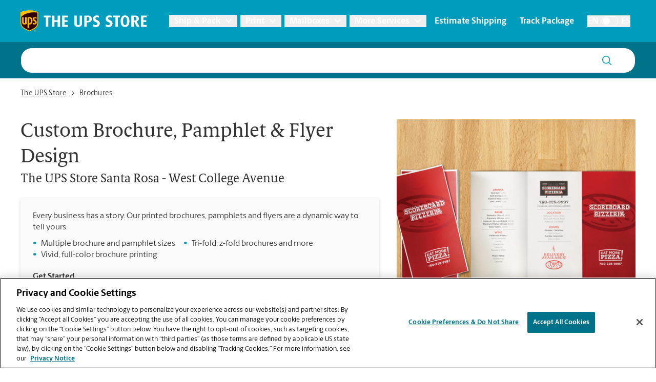

--- FILE ---
content_type: text/html; charset=utf-8
request_url: https://locations.theupsstore.com/ca/santa-rosa/1007b-west-college-ave/brochures
body_size: 31851
content:
<!DOCTYPE html><html lang="en"><head><link rel="stylesheet" href="/assets/static/index-LynlMW-G.css"/>
<link rel="stylesheet" href="/assets/static/categoryEntity-D6nWLD7h.css"/>
<link rel="stylesheet" href="/assets/static/ShippingCalculator-Daa3t_D1.css"/>
<link rel="stylesheet" href="/assets/static/react-carousel-C4veEiJh.css"/>
<link rel="stylesheet" href="/assets/static/LoadingSpinner-DANbMmd_.css"/><title>Brochure Printing | Brochure Template Design | The UPS Store located in Santa Rosa at 1007B West College Ave</title>
    <meta charset="UTF-8"/>
    <meta name="viewport" content="width=device-width, initial-scale=1, maximum-scale=5"/>
    <meta name="description" content="Making a brochure is easy at The UPS Store in Santa Rosa, CA. See us for help with brochure design, printing a brochure, or finding the right brochure template to start with."/>
<meta property="og:title" content="Brochure Printing | Brochure Template Design | The UPS Store located in Santa Rosa at 1007B West College Ave"/>
<meta property="og:description" content="Making a brochure is easy at The UPS Store in Santa Rosa, CA. See us for help with brochure design, printing a brochure, or finding the right brochure template to start with."/>
<meta property="og:url" content="https://locations.theupsstore.com/ca/santa-rosa/1007b-west-college-ave/brochures/"/>
<link rel="canonical" href="https://locations.theupsstore.com/ca/santa-rosa/1007b-west-college-ave/brochures/"/>
<link rel="shortcut icon" type="image/ico" href="/assets/images/favicon.ico"/>
<link rel="preconnect" href="https://assets.sitescdn.net" crossorigin=""/>
<link rel="preload" href="https://www.google-analytics.com/analytics.js" as="script"/>
<link rel="preload" href="https://cdn.cookielaw.org/consent/d8fbb3dd-f260-40d2-9e2d-33735cd94779/OtAutoBlock.js" as="script"/>
<link rel="preload" href="https://assets.sitescdn.net/answers-search-bar/v1.6/answers.css" as="style" onload="this.onload=null;this.rel=&#39;stylesheet&#39;"/>
<meta http-equiv="X-UA-Compatible" content="IE=edge"/>
<meta rel="dns-prefetch" href="//www.yext-pixel.com"/>
<meta rel="dns-prefetch" href="//a.cdnmktg.com"/>
<meta rel="dns-prefetch" href="//a.mktgcdn.com"/>
<meta rel="dns-prefetch" href="//dynl.mktgcdn.com"/>
<meta rel="dns-prefetch" href="//dynm.mktgcdn.com"/>
<link rel="dns-prefetch" href="//www.google-analytics.com"/>
<link rel="dns-prefetch" href="//assets.sitescdn.net"/>
<link rel="dns-prefetch" href="//cdn.cookielaw.org"/>
<meta rel="dns-prefetch" href="https://cdn.cookielaw.org"/>
<meta name="format-detection" content="telephone=no"/>
<meta property="og:type" content="website"/>
<meta property="twitter:card" content="summary"/>
    <script type="text/javascript" src="https://cdn.cookielaw.org/consent/d8fbb3dd-f260-40d2-9e2d-33735cd94779/OtAutoBlock.js"></script>
    <script src="https://cdn.cookielaw.org/scripttemplates/otSDKStub.js" data-language="en" type="text/javascript" charset="UTF-8" data-domain-script="d8fbb3dd-f260-40d2-9e2d-33735cd94779"></script>
    <script type="text/javascript">
      function OptanonWrapper() {}
    </script>
    <script>
      window.ga=window.ga||function(){(ga.q=ga.q||[]).push(arguments)};ga.l=+new Date;
      let gaConfig;
      gaConfig = {
        allowLinker: false
      };
      ga('create', 'undefined', 'auto', 'TUPSS', gaConfig);
      ga('TUPSS.set', 'dimension1', 'category');
    ga('TUPSS.send', 'pageview');
      gaConfig = {
        allowLinker: false
      };
      ga('create', 'UA-1231675-31', 'auto', 'tupss', gaConfig);
      ga('tupss.set', 'dimension1', 'category');
    ga('tupss.send', 'pageview');
      gaConfig = {
        allowLinker: false
      };
      ga('create', 'UA-118828656-1', 'auto', 'yext', gaConfig);
      ga('yext.set', 'dimension1', 'category');
    ga('yext.send', 'pageview');
    </script>
    <script async="" src="https://www.google-analytics.com/analytics.js" type="text/javascript" data-webpack-inline=""></script>
    <!-- Google Tag Manager -->
    <script>
      const LoadScript = (src) => {
        const someScript = document.getElementsByTagName('script')[0];
        const script = document.createElement('script');
        script.async = 1;
        script.src = src;
        someScript.parentNode.insertBefore(script, someScript);
      };
      const userAgent = window.navigator.userAgent;
      if (!userAgent.includes('Google Page Speed Insights') && !userAgent.includes('Chrome-Lighthouse')) {
        (function(w,d,s,l,i){w[l]=w[l]||[];w[l].push({'gtm.start':
        new Date().getTime(),event:'gtm.js'});var f=d.getElementsByTagName(s)[0],
        j=d.createElement(s),dl=l!='dataLayer'?'&l='+l:'';j.async=true;j.src=
        'https://www.googletagmanager.com/gtm.js?id='+i+dl;f.parentNode.insertBefore(j,f);
        })(window,document,'script','dataLayer','GTM-PZC6ZJJ');
      }
    </script>
    <!-- End Google Tag Manager -->
<script>
      document.addEventListener('DOMContentLoaded', () => {
        window.yextAnalyticsEnabled=false;window.enableYextAnalytics=()=>{window.yextAnalyticsEnabled=true}
      });
    </script>
    <noscript><link rel="stylesheet" href="https://assets.sitescdn.net/answers-search-bar/v1.6/answers.css" async defer></noscript>
    <script type="text/javascript">
      data = {
        "messageType" : "pages:bubbleClick",
        "destination" : window.location.href
      }
      window.parent.postMessage(data, "*");
    </script>
<script type="application/ld+json">
  {"@context":"http://www.schema.org","@graph":[{"@context":"https://schema.org","@type":"LocalBusiness","name":"Brochures","telephone":"(707) 578-6062","email":"store0359@theupsstore.com","geo":{"@type":"GeoCoordinates","latitude":38.4457198,"longitude":-122.7397637},"address":{"@type":"PostalAddress","addressLocality":"Santa Rosa","streetAddress":"1007B West College Ave","addressRegion":"CA","postalCode":"95401","addressCountry":{"@type":"Country","name":"US"}},"image":["http://a.mktgcdn.com/p/JmeuS8_lROyRRevBy9i_uzd6P5sNH8PFbZ6WIPlnn_Y/1200x900.jpg","http://a.mktgcdn.com/p/urhfeEYlSdw54OXPjAcPRMPycoSc-pKHp_zcnvwgMWI/960x720.jpg","http://a.mktgcdn.com/p/6UUUQAq5rx_e8-Jnc3lRFXLrWWXaB7H6HPAUVBSoIBI/960x720.jpg"],"paymentAccepted":["American Express","Google Pay","Apple Pay","Cash","Check","Discover","MasterCard","Samsung Pay","Visa"],"brand":{"@type":"brand","logo":"/assets/images/logo.svg","image":"/assets/images/logo.svg","name":"The UPS Store","url":"https://www.theupsstore.com/"},"faxNumber":"(707) 578-3915","areaServed":"Santa Rosa, CA","hasOfferCatalog":[{"@type":"OfferCatalog","itemListElement":{"@type":"Service","name":"Tri-fold Brochures","description":"Your story unfolds in 6 stunning panels, with organized messaging, contact information and a clear call-to-action."}},{"@type":"OfferCatalog","itemListElement":{"@type":"Service","name":"Flyer Design","description":"From sales promotions to product announcements, flyers let you inform people about your most important news."}},{"@type":"OfferCatalog","itemListElement":{"@type":"Service","name":"Free Brochure Templates","description":"Start with one of our beautifully designed free brochure templates and make custom brochures with your unique brand colors, logos and images."}},{"@type":"OfferCatalog","itemListElement":{"@type":"Service","name":"Pamphlets","description":"Beautifully printed, expertly folded. Make a powerful statement with pamphlets."}},null,null,null,null,null,null,null,null,null],"hasMap":"https://maps.google.com/maps/search/?api=1&query=1007B%20West%20College%20Ave,%20Santa%20Rosa,%20CA,%2095401,%20US&query_place_id=ChIJld1O5hU4hIARXk7kB_FNhb0"},false,false,{"@type":"BreadcrumbList","itemListElement":[{"@type":"ListItem","name":"Directory","position":1,"item":{"@type":"Thing","@id":"../../../index.html"}},{"@type":"ListItem","name":"CA","position":2,"item":{"@type":"Thing","@id":"../../../ca"}},{"@type":"ListItem","name":"Santa Rosa","position":3,"item":{"@type":"Thing","@id":"../../../ca/santa-rosa"}},{"@type":"ListItem","name":"1007B West College Ave","position":4,"item":{"@type":"Thing","@id":"../../../ca/santa-rosa/1007b-west-college-ave"}},{"@type":"ListItem","name":"Brochures","position":5,"item":{"@type":"Thing","@id":"../../../"}}]}]}
  </script>
<script id="yext-entity-data" data-entity-id="16143472"></script><script type="module">
        const componentURL = new URL("/assets/client/category.CPMehBBd.js", import.meta.url)
        const component = await import(componentURL);

        const renderURL = new URL("/assets/render/_client.bQYR278D.js", import.meta.url)
        const render = await import(renderURL);

        render.render(
        {
            Page: component.default,
            pageProps: JSON.parse(decodeURIComponent("%7B%22document%22%3A%7B%22__%22%3A%7B%22entityPageSet%22%3A%7B%7D%2C%22name%22%3A%22category%22%7D%2C%22_env%22%3A%7B%22YEXT_PUBLIC_ANALYTICS_API_KEY%22%3A%2215e26e816b740b0d6fe4fa7f9c6ae6dc%22%2C%22YEXT_PUBLIC_ANSWERS_PAGE_SAVED_FILTER%22%3A%22402101323%22%2C%22YEXT_PUBLIC_CATEGORY_PAGE_SAVED_FILTER%22%3A%221386214846%22%2C%22YEXT_PUBLIC_CONTENT_API_KEY%22%3A%22d7323cfe549b16d4bc7ac8858bf909c3%22%2C%22YEXT_PUBLIC_INDEX_PAGE_SAVED_FILTER%22%3A%221268657020%22%2C%22YEXT_PUBLIC_IS_QA%22%3A%22false%22%2C%22YEXT_PUBLIC_MANAGEMENT_API_KEY%22%3A%22d7323cfe549b16d4bc7ac8858bf909c3%22%2C%22YEXT_PUBLIC_STORY_PAGE_SAVED_FILTER%22%3A%22480208656%22%2C%22YEXT_PUBLIC_TOOL_PAGE_SAVED_FILTER%22%3A%22724059890%22%7D%2C%22_schema%22%3A%7B%22%40context%22%3A%22https%3A%2F%2Fschema.org%22%2C%22%40type%22%3A%22Thing%22%2C%22name%22%3A%22Brochures%22%7D%2C%22_site%22%3A%7B%22c_answersLocatorSearchAPIKey%22%3A%221ee135bb372816d361194f60ec8546ee%22%2C%22c_answersLocatorSearchExperienceKey%22%3A%22answers-locator-experience-am%22%2C%22c_answersSearchAPIKey%22%3A%221ee135bb372816d361194f60ec8546ee%22%2C%22c_answersSearchExperienceKey%22%3A%22answers-franchise-convention%22%2C%22c_categoryEndOfPage%22%3A%22Didn't%20find%20what%20you%20were%20looking%20for%20or%20want%20to%20see%20our%20other%20offerings%3F%22%2C%22c_cityListDescriptions%22%3A%7B%22copy%22%3A%22Your%20friendly%20The%20UPS%20Store%20location%20is%20here%20to%20help%20in%20!%24address.regionFull%24!%2C%20providing%20convenient%20services%20near%20you!%20Stop%20in%20today%20and%20take%20advantage%20of%20all%20the%20packing%2C%20shipping%2C%20printing%2C%20shredding%2C%20notarizing%2C%20faxing%20and%20mailbox%20services%20that%20you%20need%2C%20all%20in%20one%20place.%20The%20UPS%20Store%20locations%20are%20locally%20owned%20and%20operated%2C%20and%20in%20your%20neighborhood.%22%2C%22mailbox%22%3A%22When%20you%20open%20a%20mailbox%20at%20The%20UPS%20Store%2C%20you%20get%20a%20lot%20more%20than%20just%20a%20box%20with%20a%20key.%20You'll%20get%20package%20acceptance%20from%20all%20shipping%20carriers%2C%20mail%20receipt%20notifications%2C%20and%20a%20real%20street%20address%20in%20!%24address.regionFull%24!%2C%20not%20just%20a%20PO%20Box%20%23.%20Apply%20today.%22%2C%22printing%22%3A%22You%20can%20count%20on%20the%20printing%20professionals%20at%20The%20UPS%20Store%20to%20help%20you%20make%20a%20lasting%20impression.%20We%20offer%20a%20wide%20range%20of%20printing%20and%20copying%20services%20to%20help%20you%20promote%20your%20small%20business%20or%20prepare%20for%20your%20personal%20event%20or%20presentation.%22%2C%22shipping%22%3A%22The%20UPS%20Store%20is%20your%20professional%20packing%20and%20shipping%20resource%20in%20!%24address.regionFull%24!.%20We%20offer%20a%20range%20of%20domestic%2C%20international%20and%20freight%20shipping%20services%20as%20well%20as%20custom%20shipping%20boxes%2C%20moving%20boxes%20and%20packing%20supplies.%20The%20UPS%20Store%20Certified%20Packing%20Experts%20at%20!%24address.regionFull%24!%20are%20here%20to%20help%20you%20ship%20with%20confidence.%22%7D%2C%22c_directory%22%3A%7B%22cityListDescription%22%3A%22Your%20friendly%20The%20UPS%20Store%20location%20is%20here%20to%20help%20in%20!%24address.regionFull%24!%2C%20providing%20convenient%20services%20near%20you!%20Stop%20in%20today%20and%20take%20advantage%20of%20all%20the%20packing%2C%20shipping%2C%20printing%2C%20shredding%2C%20notarizing%2C%20faxing%20and%20mailbox%20services%20that%20you%20need%2C%20all%20in%20one%20place.%20The%20UPS%20Store%20locations%20are%20locally%20owned%20and%20operated%2C%20and%20in%20your%20neighborhood.%22%2C%22locationListDescription%22%3A%22Your%20friendly%20The%20UPS%20Store%20location%20is%20here%20to%20help%20in%20!%24address.city%24!%2C%20!%24address.region%24!%2C%20providing%20convenient%20services%20near%20you!%20Stop%20in%20today%20and%20take%20advantage%20of%20all%20the%20packing%2C%20shipping%2C%20printing%2C%20shredding%2C%20notarizing%2C%20faxing%20and%20mailbox%20services%20that%20you%20need%2C%20all%20in%20one%20place.%20The%20UPS%20Store%20locations%20are%20locally%20owned%20and%20operated%2C%20and%20in%20your%20neighborhood.%22%2C%22stateListDescription%22%3A%22Your%20friendly%20The%20UPS%20Store%20location%20is%20here%20to%20help%2C%20providing%20convenient%20services%20near%20you!%20Stop%20in%20today%20and%20take%20advantage%20of%20all%20the%20packing%2C%20shipping%2C%20printing%2C%20shredding%2C%20notarizing%2C%20faxing%20and%20mailbox%20services%20that%20you%20need%2C%20all%20in%20one%20place.%20The%20UPS%20Store%20locations%20are%20locally%20owned%20and%20operated%2C%20and%20in%20your%20neighborhood.%22%7D%2C%22c_joinMailingList%22%3A%22Sign%20up%20for%20insider%20access%20to%20The%20UPS%20Store%C2%AE%20news%20and%20special%20offers.%22%2C%22c_locationListDescriptions%22%3A%7B%22copy%22%3A%22Your%20friendly%20The%20UPS%20Store%20location%20is%20here%20to%20help%20in%20!%24address.city%24!%2C%20!%24address.region%24!%2C%20providing%20convenient%20services%20near%20you!%20Stop%20in%20today%20and%20take%20advantage%20of%20all%20the%20packing%2C%20shipping%2C%20printing%2C%20shredding%2C%20notarizing%2C%20faxing%20and%20mailbox%20services%20that%20you%20need%2C%20all%20in%20one%20place.%20The%20UPS%20Store%20locations%20are%20locally%20owned%20and%20operated%2C%20and%20in%20your%20neighborhood.%22%2C%22mailbox%22%3A%22When%20you%20open%20a%20mailbox%20at%20The%20UPS%20Store%2C%20you%20get%20a%20lot%20more%20than%20just%20a%20box%20with%20a%20key.%20You'll%20get%20package%20acceptance%20from%20all%20shipping%20carriers%2C%20mail%20receipt%20notifications%2C%20and%20a%20real%20street%20address%20in%20!%24address.city%24!%2C%20!%24address.region%24!%2C%20not%20just%20a%20PO%20Box%20%23.%20Apply%20today.%22%2C%22printing%22%3A%22You%20can%20count%20on%20the%20printing%20professionals%20at%20The%20UPS%20Store%20to%20help%20you%20make%20a%20lasting%20impression.%20We%20offer%20a%20wide%20range%20of%20printing%20and%20copying%20services%20to%20help%20you%20promote%20your%20small%20business%20or%20prepare%20for%20your%20personal%20event%20or%20presentation.%22%2C%22shipping%22%3A%22The%20UPS%20Store%20is%20your%20professional%20packing%20and%20shipping%20resource%20in%20!%24address.city%24!%2C%20!%24address.region%24!.%20We%20offer%20a%20range%20of%20domestic%2C%20international%20and%20freight%20shipping%20services%20as%20well%20as%20custom%20shipping%20boxes%2C%20moving%20boxes%20and%20packing%20supplies.%20The%20UPS%20Store%20Certified%20Packing%20Experts%20at%20!%24address.city%24!%2C%20!%24address.region%24!%20are%20here%20to%20help%20you%20ship%20with%20confidence.%22%7D%2C%22c_nationalOfferBanner%22%3A%7B%22offerCTA%22%3A%7B%22label%22%3A%22Get%20Offer%22%2C%22link%22%3A%22https%3A%2F%2Fwww.theupsstore.com%2FFile%2520Library%2Ftheupsstore%2Fstore-services%2F3-Months-Free-Mailbox-Services_10.2025.pdf%22%2C%22linkType%22%3A%22OTHER%22%7D%2C%22offerDescription%22%3A%7B%22json%22%3A%7B%22root%22%3A%7B%22children%22%3A%5B%7B%22children%22%3A%5B%7B%22detail%22%3A0%2C%22format%22%3A0%2C%22mode%22%3A%22normal%22%2C%22style%22%3A%22%22%2C%22text%22%3A%22Sign%20up%20for%20our%20mailbox%20services%20today%2C%20and%20give%20your%20business%20a%20real%20street%20address.%20Terms%20and%20conditions%20apply.%22%2C%22type%22%3A%22text%22%2C%22version%22%3A1%7D%5D%2C%22direction%22%3A%22ltr%22%2C%22format%22%3A%22%22%2C%22indent%22%3A0%2C%22type%22%3A%22paragraph%22%2C%22version%22%3A1%7D%5D%2C%22direction%22%3A%22ltr%22%2C%22format%22%3A%22%22%2C%22indent%22%3A0%2C%22type%22%3A%22root%22%2C%22version%22%3A1%7D%7D%7D%2C%22offerImage%22%3A%7B%22alternateText%22%3A%22The%20UPS%20Store%20associate%20handing%20a%20customer%20packages%20in%20front%20of%20mailboxes%22%2C%22height%22%3A180%2C%22url%22%3A%22https%3A%2F%2Fa.mktgcdn.com%2Fp%2FjE7e3SBHn1CwjusJTgarm-Xw55EGwb_kY87kq25Za2E%2F180x180.jpg%22%2C%22width%22%3A180%7D%2C%22offerTitle%22%3A%7B%22json%22%3A%7B%22root%22%3A%7B%22children%22%3A%5B%7B%22children%22%3A%5B%7B%22detail%22%3A0%2C%22format%22%3A0%2C%22mode%22%3A%22normal%22%2C%22style%22%3A%22%22%2C%22text%22%3A%22Get%203%20Months%20of%20Free%20Mailbox%20Services%22%2C%22type%22%3A%22text%22%2C%22version%22%3A1%7D%5D%2C%22direction%22%3A%22ltr%22%2C%22format%22%3A%22%22%2C%22indent%22%3A0%2C%22type%22%3A%22paragraph%22%2C%22version%22%3A1%7D%5D%2C%22direction%22%3A%22ltr%22%2C%22format%22%3A%22%22%2C%22indent%22%3A0%2C%22type%22%3A%22root%22%2C%22version%22%3A1%7D%7D%7D%7D%2C%22c_nearbySectionAPIKey%22%3A%2286f48f7d0b0cdb6e7b64e5bc635916bd%22%2C%22c_notaryDisclaimerRTF%22%3A%7B%22json%22%3A%7B%22root%22%3A%7B%22children%22%3A%5B%7B%22children%22%3A%5B%7B%22detail%22%3A0%2C%22format%22%3A0%2C%22mode%22%3A%22normal%22%2C%22style%22%3A%22%22%2C%22text%22%3A%22As%20a%20franchise%20business%2C%20each%20The%20UPS%20Store%20location%20is%20independently%20owned%20and%20operated%20by%20franchise%20owners.%20The%20UPS%20Store%20Inc.%2C%20as%20a%20franchisor%2C%20does%20not%20provide%20notary%20training%20to%20the%20franchise%20owner%20or%20their%20employees.%20Each%20franchise%20owner%20determines%20the%20training%20and%20requirements%20for%20attaining%20The%20UPS%20Store%20notary%20status%2C%20and%20these%20requirements%20must%20be%20based%20on%20the%20laws%20of%20the%20state%20in%20which%20they%20operate.%22%2C%22type%22%3A%22text%22%2C%22version%22%3A1%7D%5D%2C%22direction%22%3A%22ltr%22%2C%22format%22%3A%22%22%2C%22indent%22%3A0%2C%22type%22%3A%22paragraph%22%2C%22version%22%3A1%7D%5D%2C%22direction%22%3A%22ltr%22%2C%22format%22%3A%22%22%2C%22indent%22%3A0%2C%22type%22%3A%22root%22%2C%22version%22%3A1%7D%7D%7D%2C%22c_siteEntityInfo%22%3A%7B%22answersSearch%22%3A%7B%22aPIKey%22%3A%221ee135bb372816d361194f60ec8546ee%22%2C%22enable%22%3Atrue%2C%22experienceKey%22%3A%22answers%22%2C%22placeholder%22%3A%22Ask%20us%20anything%20about%20The%20UPS%20Store%20!%24(B)%20Local%20Name%24!%22%2C%22searchIcon%22%3A%7B%22height%22%3A218%2C%22url%22%3A%22https%3A%2F%2Fa.mktgcdn.com%2Fp%2F11jqfkAbW3v-zfVKU_q-XJ_PN694MhZ1KDRVM1nZJGw%2F224x218.png%22%2C%22width%22%3A224%7D%7D%2C%22category_endofpage%22%3A%22Didn't%20find%20what%20you%20were%20looking%20for%20or%20want%20to%20see%20our%20other%20offerings%3F%22%2C%22city_directory%22%3A%7B%22copy%22%3A%22Your%20friendly%20The%20UPS%20Store%20location%20is%20here%20to%20help%20in%20!%24address.city%24!%2C%20!%24address.region%24!%2C%20providing%20convenient%20services%20near%20you!%20Stop%20in%20today%20and%20take%20advantage%20of%20all%20the%20packing%2C%20shipping%2C%20printing%2C%20shredding%2C%20notarizing%2C%20faxing%20and%20mailbox%20services%20that%20you%20need%2C%20all%20in%20one%20place.%20The%20UPS%20Store%20locations%20are%20locally%20owned%20and%20operated%2C%20and%20in%20your%20neighborhood.%22%2C%22mailbox%22%3A%22When%20you%20open%20a%20mailbox%20at%20The%20UPS%20Store%2C%20you%20get%20a%20lot%20more%20than%20just%20a%20box%20with%20a%20key.%20You'll%20get%20package%20acceptance%20from%20all%20shipping%20carriers%2C%20mail%20receipt%20notifications%2C%20and%20a%20real%20street%20address%20in%20!%24address.city%24!%2C%20!%24address.region%24!%2C%20not%20just%20a%20PO%20Box%20%23.%20Apply%20today.%22%2C%22printing%22%3A%22You%20can%20count%20on%20the%20printing%20professionals%20at%20The%20UPS%20Store%20to%20help%20you%20make%20a%20lasting%20impression.%20We%20offer%20a%20wide%20range%20of%20printing%20and%20copying%20services%20to%20help%20you%20promote%20your%20small%20business%20or%20prepare%20for%20your%20personal%20event%20or%20presentation.%20Place%20your%20order%20online%20or%20stop%20by%20our%20store%20to%20get%20started.%22%2C%22shipping%22%3A%22The%20UPS%20Store%20is%20your%20professional%20packing%20and%20shipping%20resource%20in%20!%24address.city%24!%2C%20!%24address.region%24!.%20We%20offer%20a%20range%20of%20domestic%2C%20international%20and%20freight%20shipping%20services%20as%20well%20as%20custom%20shipping%20boxes%2C%20moving%20boxes%20and%20packing%20supplies.%20The%20UPS%20Store%20Certified%20Packing%20Experts%20at%20!%24address.city%24!%2C%20!%24address.region%24!%20are%20here%20to%20help%20you%20ship%20with%20confidence.%22%7D%2C%22country_directory%22%3A%7B%22copy%22%3A%22Your%20friendly%20The%20UPS%20Store%20location%20is%20here%20to%20help%2C%20providing%20convenient%20services%20near%20you!%20Stop%20in%20today%20and%20take%20advantage%20of%20all%20the%20packing%2C%20shipping%2C%20printing%2C%20shredding%2C%20notarizing%2C%20faxing%20and%20mailbox%20services%20that%20you%20need%2C%20all%20in%20one%20place.%20The%20UPS%20Store%20locations%20are%20locally%20owned%20and%20operated%2C%20and%20in%20your%20neighborhood.%22%2C%22mailbox%22%3A%22When%20you%20open%20a%20mailbox%20at%20The%20UPS%20Store%2C%20you%20get%20a%20lot%20more%20than%20just%20a%20box%20with%20a%20key.%20You'll%20get%20package%20acceptance%20from%20all%20shipping%20carriers%2C%20mail%20receipt%20notifications%2C%20and%20a%20real%20street%20address%2C%20not%20just%20a%20PO%20Box%20%23.%20Apply%20today.%22%2C%22printing%22%3A%22The%20UPS%20Store%20is%20your%20professional%20packing%20and%20shipping%20resource.%20We%20offer%20a%20range%20of%20domestic%2C%20international%20and%20freight%20shipping%20services%20as%20well%20as%20custom%20shipping%20boxes%2C%20moving%20boxes%20and%20packing%20supplies.%20The%20UPS%20Store%20Certified%20Packing%20Experts%20are%20here%20to%20help%20you%20ship%20with%20confidence.%22%2C%22shipping%22%3A%22You%20can%20count%20on%20the%20printing%20professionals%20at%20The%20UPS%20Store%20to%20help%20you%20make%20a%20lasting%20impression.%20We%20offer%20a%20wide%20range%20of%20printing%20and%20copying%20services%20to%20help%20you%20promote%20your%20small%20business%20or%20prepare%20for%20your%20personal%20event%20or%20presentation.%20Place%20your%20order%20online%20or%20stop%20by%20our%20store%20to%20get%20started.%22%7D%2C%22footer%22%3A%7B%22notary_disclaimer%22%3A%22As%20a%20franchise%20business%2C%20each%20The%20UPS%20Store%20location%20is%20independently%20owned%20and%20operated%20by%20franchise%20owners.%20The%20UPS%20Store%20Inc.%2C%20as%20a%20franchisor%2C%20does%20not%20provide%20notary%20training%20to%20the%20franchise%20owner%20or%20their%20employees.%20Each%20franchise%20owner%20determines%20the%20training%20and%20requirements%20for%20attaining%20The%20UPS%20Store%20notary%20status%2C%20and%20these%20requirements%20must%20be%20based%20on%20the%20laws%20of%20the%20state%20in%20which%20they%20operate.%22%2C%22pages_legalese%22%3A%22The%20UPS%20Store%2C%20Inc.%20is%20a%20UPS%20company.%20%3Cu%3EAll%20rights%20reserved.%3C%2Fu%3E%20The%20UPS%20Store%C2%AE%20locations%20are%20independently%20owned%20and%20operated%20by%20franchisees%20of%20The%20UPS%20Store%2C%20Inc.%20(although%20one%20or%20more%20may%20be%20company-owned)%20in%20the%20USA%20and%20by%20its%20master%20licensee%20and%20its%20franchisees%20in%20Canada.%20All%20employees%20working%20at%20The%20UPS%20Store%20franchised%20centers%2C%20including%20the%20notary%2C%20are%20employees%20of%20the%20franchisee%20and%20the%20franchisee%20alone%20and%20are%20not%20The%20UPS%20Store%2C%20Inc.%20employees.%20%3Cu%3EProducts%2C%20services%2C%20pricing%20and%20hours%20of%20operation%20may%20vary%20by%20location.%3C%2Fu%3E%22%7D%2C%22gTMTUPSS%22%3A%22GTM-PZC6ZJJ%22%2C%22googleAnalytics%22%3A%7B%22tUPSS%22%3A%22UA-1231675-31%22%2C%22yext%22%3A%22UA-118828656-1%22%7D%2C%22state_directory%22%3A%7B%22copy%22%3A%22Your%20friendly%20The%20UPS%20Store%20location%20is%20here%20to%20help%20in%20!%24address.regionFull%24!%2C%20providing%20convenient%20services%20near%20you!%20Stop%20in%20today%20and%20take%20advantage%20of%20all%20the%20packing%2C%20shipping%2C%20printing%2C%20shredding%2C%20notarizing%2C%20faxing%20and%20mailbox%20services%20that%20you%20need%2C%20all%20in%20one%20place.%20The%20UPS%20Store%20locations%20are%20locally%20owned%20and%20operated%2C%20and%20in%20your%20neighborhood.%22%2C%22mailbox%22%3A%22When%20you%20open%20a%20mailbox%20at%20The%20UPS%20Store%2C%20you%20get%20a%20lot%20more%20than%20just%20a%20box%20with%20a%20key.%20You'll%20get%20package%20acceptance%20from%20all%20shipping%20carriers%2C%20mail%20receipt%20notifications%2C%20and%20a%20real%20street%20address%20in%20!%24address.regionFull%24!%2C%20not%20just%20a%20PO%20Box%20%23.%20Apply%20today.%22%2C%22printing%22%3A%22The%20UPS%20Store%20is%20your%20professional%20packing%20and%20shipping%20resource%20in%20!%24address.regionFull%24!.%20We%20offer%20a%20range%20of%20domestic%2C%20international%20and%20freight%20shipping%20services%20as%20well%20as%20custom%20shipping%20boxes%2C%20moving%20boxes%20and%20packing%20supplies.%20The%20UPS%20Store%20Certified%20Packing%20Experts%20at%20!%24address.regionFull%24!%20are%20here%20to%20help%20you%20ship%20with%20confidence.%22%2C%22shipping%22%3A%22You%20can%20count%20on%20the%20printing%20professionals%20at%20The%20UPS%20Store%20to%20help%20you%20make%20a%20lasting%20impression.%20We%20offer%20a%20wide%20range%20of%20printing%20and%20copying%20services%20to%20help%20you%20promote%20your%20small%20business%20or%20prepare%20for%20your%20personal%20event%20or%20presentation.%20Place%20your%20order%20online%20or%20stop%20by%20our%20store%20to%20get%20started.%22%7D%2C%22trackingTool%22%3A%7B%22description%22%3A%22If%20you%20have%20any%20questions%20about%20the%20status%20of%20your%20package%2C%20please%20reach%20out%20to%20UPS%20at%20%3Ca%20href%3D%5C%22tel%3A1-800-742-5877%5C%22%20data-ya-track%3D%5C%22description-phone%5C%22%3E1%20(800)%20742-5877%3C%2Fa%3E%2C%20or%20to%20USPS%20at%20%3Ca%20href%3D%5C%22tel%3A1-800-275-8777%5C%22%20data-ya-track%3D%5C%22description-phone%5C%22%3E1%20(800)%20275-8777%3C%2Fa%3E.%22%2C%22uPS%22%3A%22For%20questions%20related%20to%20the%20status%20of%20your%20package%2C%20please%20contact%20UPS%20at%20%3Ca%20href%3D%5C%22tel%3A1-800-742-5877%5C%22%20data-ya-track%3D%5C%22questions-phone-UPS%5C%22%3E1%20(800)%20742-5877%3C%2Fa%3E.%22%2C%22uSPS%22%3A%22For%20questions%20related%20to%20the%20status%20of%20your%20package%2C%20please%20contact%20USPS%20at%20%3Ca%20href%3D%5C%22tel%3A1-800-275-8777%5C%22%20data-ya-track%3D%5C%22questions-phone-USPS%5C%22%3E1%20(800)%20275-8777%3C%2Fa%3E.%22%7D%7D%2C%22c_stateListDescriptions%22%3A%7B%22copy%22%3A%22Your%20friendly%20The%20UPS%20Store%20location%20is%20here%20to%20help%2C%20providing%20convenient%20services%20near%20you!%20Stop%20in%20today%20and%20take%20advantage%20of%20all%20the%20packing%2C%20shipping%2C%20printing%2C%20shredding%2C%20notarizing%2C%20faxing%20and%20mailbox%20services%20that%20you%20need%2C%20all%20in%20one%20place.%20The%20UPS%20Store%20locations%20are%20locally%20owned%20and%20operated%2C%20and%20in%20your%20neighborhood.%22%2C%22mailbox%22%3A%22When%20you%20open%20a%20mailbox%20at%20The%20UPS%20Store%2C%20you%20get%20a%20lot%20more%20than%20just%20a%20box%20with%20a%20key.%20You'll%20get%20package%20acceptance%20from%20all%20shipping%20carriers%2C%20mail%20receipt%20notifications%2C%20and%20a%20real%20street%20address%2C%20not%20just%20a%20PO%20Box%20%23.%20Apply%20today.%22%2C%22printing%22%3A%22You%20can%20count%20on%20the%20printing%20professionals%20at%20The%20UPS%20Store%20to%20help%20you%20make%20a%20lasting%20impression.%20We%20offer%20a%20wide%20range%20of%20printing%20and%20copying%20services%20to%20help%20you%20promote%20your%20small%20business%20or%20prepare%20for%20your%20personal%20event%20or%20presentation.%22%2C%22shipping%22%3A%22The%20UPS%20Store%20is%20your%20professional%20packing%20and%20shipping%20resource.%20We%20offer%20a%20range%20of%20domestic%2C%20international%20and%20freight%20shipping%20services%20as%20well%20as%20custom%20shipping%20boxes%2C%20moving%20boxes%20and%20packing%20supplies.%20The%20UPS%20Store%20Certified%20Packing%20Experts%20are%20here%20to%20help%20you%20ship%20with%20confidence.%22%7D%2C%22c_tempClosedAlertBanner%22%3A%22Temporarily%20Closed%22%2C%22id%22%3A%22site-entity%22%2C%22meta%22%3A%7B%22entityType%22%3A%7B%22id%22%3A%22ce_site%22%2C%22uid%22%3A140811%7D%2C%22locale%22%3A%22en%22%7D%2C%22name%22%3A%22Site%20Entity%20-%20locations.theupsstore.com%22%2C%22uid%22%3A1018804859%7D%2C%22_yext%22%3A%7B%22contentDeliveryAPIDomain%22%3A%22https%3A%2F%2Fcdn.yextapis.com%22%2C%22managementAPIDomain%22%3A%22https%3A%2F%2Fapi.yext.com%22%2C%22platformDomain%22%3A%22https%3A%2F%2Fwww.yext.com%22%7D%2C%22businessId%22%3A1410208%2C%22c_centerNumber%22%3A%220359%22%2C%22c_cityName%22%3A%22Santa%20Rosa%22%2C%22c_commonName%22%3A%22Santa%20Rosa%20-%20West%20College%20Avenue%22%2C%22c_corporateMidPageSection%22%3A%7B%22boldTextAboveButtons%22%3A%22Ready%20to%20get%20started%3F%22%2C%22details1%22%3A%22We%20print%20brochures%20of%20all%20shapes%20and%20sizes%20to%20showcase%20your%20products%20and%20services.%22%2C%22mid-pageButton1%22%3A%22Contact%20Us%22%2C%22mid-pageFeaturedImage%22%3A%7B%22alternateText%22%3A%22design%20a%20brochure%20and%20print%20it%20in%20high%20quality%20and%20full%20color%22%2C%22height%22%3A900%2C%22url%22%3A%22http%3A%2F%2Fa.mktgcdn.com%2Fp%2FkJ0NNcZLArwOOblpx3XdCF0xQ3pCaS7itmuA9f-NonI%2F900x900.jpg%22%2C%22width%22%3A900%7D%2C%22sectionTitle%22%3A%22Custom%20Brochure%20Printing%22%2C%22serviceHighlights%22%3A%5B%22Full-color%20brochure%20printing%22%2C%22Gloss%20paper%20stock%20options%22%2C%22Find%20the%20right%20fold%3A%20tri-fold%2C%20z-fold%2C%20accordion-fold%2C%20gate-fold%20brochures%20and%20more%22%2C%22Pamphlets%22%2C%22Flyer%20design%22%5D%2C%22smallerTextAboveButtons%22%3A%22Contact%20us%20today%20for%20in-store%20services!%22%2C%22subtitle%22%3A%22How%20to%20make%20a%20brochure%2C%20pamphlet%20%26%20flyer%20for%20your%20business%22%7D%2C%22c_corporatePageHeaderSection%22%3A%7B%22defaultIntroduction%22%3A%22Every%20business%20has%20a%20story.%20Our%20printed%20brochures%2C%20pamphlets%20and%20flyers%20are%20a%20dynamic%20way%20to%20tell%20yours.%22%2C%22enablePageHeaderVideo%22%3Afalse%2C%22enablePageHeaderVideoOnMobile%22%3Afalse%2C%22heroImageGallery%22%3A%5B%7B%22description%22%3A%22Every%20brochure%20is%20a%20chance%20to%20grow%20your%20brand.%22%2C%22image%22%3A%7B%22alternateText%22%3A%22design%20and%20print%20custom%20brochures%22%2C%22height%22%3A900%2C%22url%22%3A%22http%3A%2F%2Fa.mktgcdn.com%2Fp%2FJmeuS8_lROyRRevBy9i_uzd6P5sNH8PFbZ6WIPlnn_Y%2F1200x900.jpg%22%2C%22width%22%3A1200%7D%7D%2C%7B%22description%22%3A%22Your%20story%20unfolds%20in%206%20stunning%20panels%2C%20with%20organized%20messaging%2C%20contact%20information%20and%20a%20clear%20call-to-action.%22%2C%22image%22%3A%7B%22alternateText%22%3A%22Woman%20reads%20full%20color%20brochure%22%2C%22height%22%3A720%2C%22url%22%3A%22http%3A%2F%2Fa.mktgcdn.com%2Fp%2FurhfeEYlSdw54OXPjAcPRMPycoSc-pKHp_zcnvwgMWI%2F960x720.jpg%22%2C%22width%22%3A960%7D%7D%2C%7B%22description%22%3A%22Start%20with%20one%20of%20our%20beautifully%20designed%20free%20brochure%20templates%20and%20make%20custom%20menus%20with%20your%20unique%20brand.%22%2C%22image%22%3A%7B%22alternateText%22%3A%22custom%20restaurant%20menu%20design%22%2C%22height%22%3A720%2C%22url%22%3A%22http%3A%2F%2Fa.mktgcdn.com%2Fp%2F6UUUQAq5rx_e8-Jnc3lRFXLrWWXaB7H6HPAUVBSoIBI%2F960x720.jpg%22%2C%22width%22%3A960%7D%7D%5D%2C%22pageTitle%22%3A%22Custom%20Brochure%2C%20Pamphlet%20%26%20Flyer%20Design%22%7D%2C%22c_corporateService1ImageAndCopy%22%3A%7B%22description%22%3A%22Tri-fold%20Brochures%22%2C%22details%22%3A%22Your%20story%20unfolds%20in%206%20stunning%20panels%2C%20with%20organized%20messaging%2C%20contact%20information%20and%20a%20clear%20call-to-action.%22%2C%22image%22%3A%7B%22alternateText%22%3A%22Print%20a%20tri-fold%20brochure%20design%22%2C%22height%22%3A400%2C%22url%22%3A%22http%3A%2F%2Fa.mktgcdn.com%2Fp%2FWZ2rUQqStS-in0z0OBmSJ7uIGSLDv3tYc0q5qzHuOaw%2F600x400.jpg%22%2C%22width%22%3A600%7D%7D%2C%22c_corporateService2ImageAndCopy%22%3A%7B%22description%22%3A%22Flyer%20Design%22%2C%22details%22%3A%22From%20sales%20promotions%20to%20product%20announcements%2C%20flyers%20let%20you%20inform%20people%20about%20your%20most%20important%20news.%22%2C%22image%22%3A%7B%22alternateText%22%3A%22design%20and%20print%20flyers%20at%20The%20UPS%20Store%22%2C%22height%22%3A400%2C%22url%22%3A%22http%3A%2F%2Fa.mktgcdn.com%2Fp%2Fzal2LxauuKHFWgJxeGysSmeFE_KfIRgGyriRBw_AHO4%2F600x400.jpg%22%2C%22width%22%3A600%7D%7D%2C%22c_corporateService3ImageAndCopy%22%3A%7B%22description%22%3A%22Free%20Brochure%20Templates%22%2C%22details%22%3A%22Start%20with%20one%20of%20our%20beautifully%20designed%20free%20brochure%20templates%20and%20make%20custom%20brochures%20with%20your%20unique%20brand%20colors%2C%20logos%20and%20images.%22%2C%22image%22%3A%7B%22alternateText%22%3A%22Free%20brochure%20templates%20for%20your%20brochure%20design%22%2C%22height%22%3A400%2C%22url%22%3A%22http%3A%2F%2Fa.mktgcdn.com%2Fp%2FLdJXHvHqLfOgpl2d78H7_2aAA_dEvvmMXuGK-lmnbrU%2F600x400.jpg%22%2C%22width%22%3A600%7D%7D%2C%22c_corporateService4ImageAndCopy%22%3A%7B%22description%22%3A%22Pamphlets%22%2C%22details%22%3A%22Beautifully%20printed%2C%20expertly%20folded.%20Make%20a%20powerful%20statement%20with%20pamphlets.%22%2C%22image%22%3A%7B%22alternateText%22%3A%22The%20UPS%20Store%20makes%20designing%20and%20printing%20a%20pamphlet%20easy%22%2C%22height%22%3A400%2C%22url%22%3A%22http%3A%2F%2Fa.mktgcdn.com%2Fp%2FDwk1hmIgda0XNlZngkbCo7OzMY3SraYrUgniYrxJSFA%2F600x400.jpg%22%2C%22width%22%3A600%7D%7D%2C%22c_displayCorporateFeaturedService1%22%3Atrue%2C%22c_displayCorporateFeaturedService2%22%3Atrue%2C%22c_displayCorporateFeaturedService3%22%3Atrue%2C%22c_displayCorporateFeaturedService4%22%3Atrue%2C%22c_featuredServiceTemplateType%22%3A%22Small%22%2C%22c_featuredServiceTitle%22%3A%22Custom%20Brochure%20Printing%20Examples%22%2C%22c_mainLocation%22%3A%5B%7B%22address%22%3A%7B%22city%22%3A%22Santa%20Rosa%22%2C%22countryCode%22%3A%22US%22%2C%22line1%22%3A%221007B%20West%20College%20Ave%22%2C%22postalCode%22%3A%2295401%22%2C%22region%22%3A%22CA%22%7D%2C%22c_activeInAnswers%22%3A%22Yes%22%2C%22c_bLocalNameShoppingCenterOrNeighborhood%22%3A%22Santa%20Rosa%20-%20West%20College%20Avenue%22%2C%22c_cDisplayHouseAccounts%22%3Atrue%2C%22c_cWelcomeMessage%22%3A%22Get%20directions%2C%20store%20hours%20%26%20UPS%20pickup%20times.%20If%20you%20need%20printing%2C%20shipping%2C%20shredding%2C%20or%20mailbox%20services%2C%20visit%20us%20at%201007B%20West%20College%20Ave.%20Locally%20owned%20and%20operated.%22%2C%22c_dLocationDirectionsOrCrossStreets%22%3A%22Corner%20of%20West%20College%20and%20Clover-%20Near%20Union%20Hotel%20Restaurant%22%2C%22c_dataFeedCommonName%22%3A%22G%26G%20SHOPPING%20CENTER%22%2C%22c_dataFeedStartPrintOrderURL%22%3A%22https%3A%2F%2Fwww.upsstoreprintshop.com%2F0359%22%2C%22c_dataFeedStoreID%22%3A%220359%22%2C%22c_dataFeedStoreStatus%22%3A%22Open%22%2C%22c_dataFeedUPSAirPickupTimes%22%3A%7B%22friday%22%3A%2216%3A00%22%2C%22holidayTimes%22%3A%5B%7B%22date%22%3A%222025-11-27%22%7D%2C%7B%22date%22%3A%222025-12-25%22%7D%2C%7B%22date%22%3A%222026-01-01%22%7D%5D%2C%22monday%22%3A%2216%3A00%22%2C%22saturday%22%3A%2212%3A00%22%2C%22thursday%22%3A%2216%3A00%22%2C%22tuesday%22%3A%2216%3A00%22%2C%22wednesday%22%3A%2216%3A00%22%7D%2C%22c_dataFeedUPSGroundPickupTimes%22%3A%7B%22friday%22%3A%2216%3A00%22%2C%22holidayTimes%22%3A%5B%7B%22date%22%3A%222025-11-27%22%7D%2C%7B%22date%22%3A%222025-12-25%22%7D%2C%7B%22date%22%3A%222026-01-01%22%7D%5D%2C%22monday%22%3A%2216%3A00%22%2C%22thursday%22%3A%2216%3A00%22%2C%22tuesday%22%3A%2216%3A00%22%2C%22wednesday%22%3A%2216%3A00%22%7D%2C%22c_eAreasServed%22%3A%22Santa%20Rosa%2C%20CA%22%2C%22c_eDisplayStudentStorage%22%3Afalse%2C%22c_gDisplayMailboxes%22%3Atrue%2C%22c_hDisplayNotary%22%3Atrue%2C%22c_iDisplayPassportPhotos%22%3Atrue%2C%22c_jDisplayShredding%22%3Atrue%2C%22c_kDisplayAllPrintingServices%22%3Atrue%2C%22c_lDisplayBannersPostersAndSigns%22%3Atrue%2C%22c_localOffersCouponDisclaimer%22%3A%22Limit%20one%20coupon%20per%20customer.%20Not%20valid%20with%20other%20offers.%20Restrictions%20apply.%20Valid%20and%20redeemable%20only%20when%20presented%20at%20The%20UPS%20Store%20located%20at%201007B%20West%20College%20Ave.%20The%20UPS%20Store%20centers%20are%20independently%20owned%20and%20operated.%20%C2%A9%202021%20The%20UPS%20Store%2C%20Inc.%22%2C%22c_mDisplayCopiesAndDocuments%22%3Atrue%2C%22c_nDisplayMarketingMaterials%22%3Atrue%2C%22c_oDisplayStartPrintOrderLink%22%3Afalse%2C%22c_pDisplayStationeryAndCards%22%3Atrue%2C%22c_productsAndServices%22%3A%5B%7B%22productServices%22%3A%5B%22Flyers%22%2C%22Brochures%22%2C%22Presentations%20and%20Manuals%22%2C%22Newsletters%22%2C%22Business%20Cards%22%2C%22Letterhead%22%2C%22Postcards%22%2C%22Posters%22%2C%22Banners%22%2C%22Invitations%22%2C%22Menus%22%2C%22Calendars%22%5D%2C%22title%22%3A%22Printing%20Products%22%7D%2C%7B%22productServices%22%3A%5B%22Mobile%20Printing%22%2C%22Full%20Service%20Digital%20Printing%22%2C%22Binding%22%2C%22Laminating%22%2C%22Stapling%22%2C%22Wide%20Format%20Printing%22%2C%22Collating%22%2C%22Padding%22%2C%22Folding%22%2C%2224-Hour%20Access%22%2C%22Color%20and%20Black%20%26%20White%20Printing%20and%20Copying%22%2C%22Shrink%20Wrapping%22%2C%22Mounting%22%5D%2C%22title%22%3A%22Printing%20Services%22%7D%2C%7B%22productServices%22%3A%5B%22Package%20Acceptance%22%2C%22Package%20Receipt%20Notification%22%2C%22Mail%20Forwarding%22%2C%2224-Hour%20Access%22%2C%22Call-in%20MailCheck%22%5D%2C%22title%22%3A%22Mailbox%20Services%22%7D%2C%7B%22productServices%22%3A%5B%22Fax%20Services%2C%20Send%20and%20Receive%22%2C%22Printed%20Marketing%20%26%20Business%20Materials%22%2C%22Direct%20Mail%20Solutions%22%2C%22House%20Account%20Program%22%2C%22Vendor%20Referral%20Program%22%2C%22Computer%20Rental%22%2C%22Internet%20Access%22%5D%2C%22title%22%3A%22Small%20Business%20Services%22%7D%2C%7B%22productServices%22%3A%5B%22Stamps%20%26%20Metered%20Mail%22%2C%22Priority%20Mail%C2%AE%22%2C%22Express%20Mail%C2%AE%22%2C%22Parcel%20Post%C2%AE%22%2C%22First%20Class%20Mail%C2%AE%22%2C%22Global%20Express%20Guaranteed%C2%AE%22%2C%22Delivery%20Confirmation%E2%84%A2%22%2C%22Signature%20Confirmation%C2%AE%22%2C%22Certified%20Mail%E2%84%A2%20with%20Return%20Receipt%22%2C%22Every%20Door%20Direct%20Mail%20Retail%E2%84%A2%22%5D%2C%22title%22%3A%22Mailing%20Services%22%7D%2C%7B%22productServices%22%3A%5B%22UPS%20Next%20Day%20Air%C2%AE%20Early%22%2C%22UPS%20Next%20Day%20Air%C2%AE%22%2C%22UPS%20Next%20Day%20Air%20Saver%C2%AE%22%2C%22UPS%202nd%20Day%20Air%20A.M.%C2%AE%22%2C%22UPS%202nd%20Day%20Air%C2%AE%22%2C%22UPS%203%20Day%20Select%C2%AE%22%2C%22UPS%20Ground%22%2C%22UPS%20International%22%2C%22UPS%20My%20Choice(SM)%22%5D%2C%22title%22%3A%22Shipping%20Services%22%7D%2C%7B%22productServices%22%3A%5B%22Custom%20Packaging%22%2C%22Packaging%20Boxes%20%26%20Supplies%22%2C%22Electronics%20Packaging%22%2C%22Pack%20%26%20Ship%20Guarantee%22%2C%22Luggage%20Box%22%2C%22Packaging%20Peanuts%20Recycling%22%2C%22Moving%20Boxes%20%26%20Supplies%22%5D%2C%22title%22%3A%22Packing%20Services%22%7D%2C%7B%22productServices%22%3A%5B%22Total%20Shipping%22%2C%22Ground%20Freight%22%2C%22Custom%20Crating%22%2C%22Air%20Freight%22%5D%2C%22title%22%3A%22Freight%22%7D%2C%7B%22productServices%22%3A%5B%22Office%20Products%20and%20Supplies%22%2C%22Notary%20Services%22%2C%22Passport%2FID%20Photo%20Services%22%2C%22Shredding%22%2C%22Live%20Scan%2FDigital%20Fingerprinting%2FFingerprinting%22%5D%2C%22title%22%3A%22Additional%20Products%20and%20Services%22%7D%5D%2C%22c_qDisplayAllShippingAndPacking%22%3Atrue%2C%22c_rDisplayFreightShipping%22%3Atrue%2C%22c_sDisplayInternationalShipping%22%3Atrue%2C%22c_tDisplayMovingBoxesAndSupplies%22%3Atrue%2C%22c_uDisplayPackingAndShippingBoxes%22%3Atrue%2C%22c_vDisplayUPSShippingServices%22%3Atrue%2C%22c_wDisplayCustomServicePage%22%3Afalse%2C%22c_wDisplayEstimateShippingCostPage%22%3Atrue%2C%22c_xEnableEstimateShippingCostEmailToStore%22%3Atrue%2C%22c_zADisplayPostcards%22%3Atrue%2C%22c_zBDisplayBusinessCards%22%3Atrue%2C%22c_zCDisplayDirectMail%22%3Atrue%2C%22c_zDDisplayBlueprintsArchitecturalPrinting%22%3Atrue%2C%22c_zDisplayBrochures%22%3Atrue%2C%22c_zEDisplayLockers%22%3Afalse%2C%22c_zFDisplayPackAndShipGuarantee%22%3Atrue%2C%22c_zHDisplayFaxingAndScanning%22%3Atrue%2C%22c_zJDisplayBannerPrinting%22%3Atrue%2C%22c_zKDisplayPosterPrinting%22%3Atrue%2C%22c_zLDisplaySignPrinting%22%3Atrue%2C%22c_zMDisplayPostalServices%22%3Atrue%2C%22c_zNDisplayScheduleAppointment%22%3Afalse%2C%22c_zODisplayTimeSavingKiosk%22%3Afalse%2C%22dm_directoryParents%22%3A%5B%7B%22name%22%3A%22Directory%22%2C%22slug%22%3A%22index.html%22%7D%2C%7B%22name%22%3A%22CA%22%2C%22slug%22%3A%22ca%22%7D%2C%7B%22name%22%3A%22Santa%20Rosa%22%2C%22slug%22%3A%22ca%2Fsanta-rosa%22%7D%2C%7B%22name%22%3A%221007B%20West%20College%20Ave%22%2C%22slug%22%3A%22ca%2Fsanta-rosa%2F1007b-west-college-ave%22%7D%2C%7B%22name%22%3A%22Brochures%22%2C%22slug%22%3A%22%22%7D%5D%2C%22emails%22%3A%5B%22store0359%40theupsstore.com%22%5D%2C%22fax%22%3A%22(707)%20578-3915%22%2C%22geocodedCoordinate%22%3A%7B%22latitude%22%3A38.4457198%2C%22longitude%22%3A-122.7397637%7D%2C%22googlePlaceId%22%3A%22ChIJld1O5hU4hIARXk7kB_FNhb0%22%2C%22hours%22%3A%7B%22friday%22%3A%7B%22openIntervals%22%3A%5B%7B%22end%22%3A%2218%3A30%22%2C%22start%22%3A%2208%3A30%22%7D%5D%7D%2C%22holidayHours%22%3A%5B%7B%22date%22%3A%222025-09-01%22%2C%22isClosed%22%3Atrue%7D%2C%7B%22date%22%3A%222025-11-11%22%2C%22isRegularHours%22%3Atrue%7D%2C%7B%22date%22%3A%222025-11-27%22%2C%22isRegularHours%22%3Atrue%7D%2C%7B%22date%22%3A%222025-11-28%22%2C%22isRegularHours%22%3Atrue%7D%2C%7B%22date%22%3A%222025-12-25%22%2C%22isRegularHours%22%3Atrue%7D%2C%7B%22date%22%3A%222025-12-31%22%2C%22isRegularHours%22%3Atrue%7D%2C%7B%22date%22%3A%222026-01-01%22%2C%22isRegularHours%22%3Atrue%7D%5D%2C%22monday%22%3A%7B%22openIntervals%22%3A%5B%7B%22end%22%3A%2218%3A30%22%2C%22start%22%3A%2208%3A30%22%7D%5D%7D%2C%22saturday%22%3A%7B%22openIntervals%22%3A%5B%7B%22end%22%3A%2217%3A00%22%2C%22start%22%3A%2209%3A00%22%7D%5D%7D%2C%22sunday%22%3A%7B%22openIntervals%22%3A%5B%7B%22end%22%3A%2216%3A00%22%2C%22start%22%3A%2211%3A00%22%7D%5D%7D%2C%22thursday%22%3A%7B%22openIntervals%22%3A%5B%7B%22end%22%3A%2218%3A30%22%2C%22start%22%3A%2208%3A30%22%7D%5D%7D%2C%22tuesday%22%3A%7B%22openIntervals%22%3A%5B%7B%22end%22%3A%2218%3A30%22%2C%22start%22%3A%2208%3A30%22%7D%5D%7D%2C%22wednesday%22%3A%7B%22openIntervals%22%3A%5B%7B%22end%22%3A%2218%3A30%22%2C%22start%22%3A%2208%3A30%22%7D%5D%7D%7D%2C%22id%22%3A%22359%22%2C%22mainPhone%22%3A%22(707)%20578-6062%22%2C%22name%22%3A%22The%20UPS%20Store%22%2C%22paymentOptions%22%3A%5B%22American%20Express%22%2C%22Google%20Pay%22%2C%22Apple%20Pay%22%2C%22Cash%22%2C%22Check%22%2C%22Discover%22%2C%22MasterCard%22%2C%22Samsung%20Pay%22%2C%22Visa%22%5D%2C%22ref_listings%22%3A%5B%7B%7D%2C%7B%7D%2C%7B%7D%2C%7B%7D%5D%2C%22slug%22%3A%22ca%2Fsanta-rosa%2F1007b-west-college-ave%22%2C%22timezone%22%3A%22America%2FLos_Angeles%22%7D%5D%2C%22c_metaDescription%22%3A%22Making%20a%20brochure%20is%20easy%20at%20The%20UPS%20Store%20in%20Santa%20Rosa%2C%20CA.%20See%20us%20for%20help%20with%20brochure%20design%2C%20printing%20a%20brochure%2C%20or%20finding%20the%20right%20brochure%20template%20to%20start%20with.%22%2C%22c_midPageSection%22%3A%7B%22displayDefaultMid-pageSection%22%3Atrue%7D%2C%22c_pageHeaderSection%22%3A%7B%22boldTextAboveButtons%22%3A%22Get%20Started%22%2C%22displayDefaultIntroduction%22%3Atrue%2C%22displayPageHeaderVideo%22%3Atrue%2C%22pageHeaderButton1%22%3A%22Schedule%20Appointment%22%2C%22serviceHighlights%22%3A%5B%22Multiple%20brochure%20and%20pamphlet%20sizes%22%2C%22Vivid%2C%20full-color%20brochure%20printing%22%2C%22Tri-fold%2C%20z-fold%20brochures%20and%20more%22%5D%2C%22smallerTextAboveButtons%22%3A%22There's%20a%20brochure%20for%20every%20business.%20Let's%20create%20yours%20today.%22%7D%2C%22c_pageTitle%22%3A%22Brochure%20Printing%20%7C%20Brochure%20Template%20Design%20%7C%20The%20UPS%20Store%20located%20in%20Santa%20Rosa%20at%201007B%20West%20College%20Ave%22%2C%22c_reactSpanishCategoryContent%22%3A%5B%7B%22c_corporateMidPageSection%22%3A%7B%22details1%22%3A%22Imprimimos%20folletos%20de%20todas%20las%20formas%20y%20tama%C3%B1os%20para%20mostrar%20sus%20productos%20y%20servicios.%22%2C%22mid-pageButton1%22%3A%22Contact%20Us%22%2C%22mid-pageFeaturedImage%22%3A%7B%22alternateText%22%3A%22dise%C3%B1e%20un%20folleto%20e%20impr%C3%ADmalo%20en%20alta%20calidad%20y%20a%20todo%20color%22%2C%22height%22%3A900%2C%22url%22%3A%22https%3A%2F%2Fa.mktgcdn.com%2Fp%2FkJ0NNcZLArwOOblpx3XdCF0xQ3pCaS7itmuA9f-NonI%2F900x900.jpg%22%2C%22width%22%3A900%7D%2C%22sectionTitle%22%3A%22Folletos%20Personalizados%20y%20Plantillas%20de%20Folletos%22%2C%22serviceHighlights%22%3A%5B%22Impresi%C3%B3n%20de%20folletos%20a%20todo%20color%2C%22%2C%22Opciones%20de%20papel%20brillante%22%2C%22Encuentre%20el%20pliegue%20correcto%3A%20folletos%20de%20tres%20pliegues%2C%20pliegue%20en%20Z%2C%20pliegue%20en%20acorde%C3%B3n%2C%20pliegue%20de%20puerta%20y%20m%C3%A1s%22%2C%22Folletos%22%2C%22Dise%C3%B1o%20de%20folletos%22%5D%2C%22subtitle%22%3A%22C%C3%B3mo%20hacer%20un%20folleto%2C%20panfleto%20y%20volante%20para%20su%20negocio%22%7D%2C%22c_corporatePageHeaderSection%22%3A%7B%22defaultIntroduction%22%3A%22Cada%20negocio%20tiene%20una%20historia.%20Nuestros%20folletos%20impresos%2C%20panfletos%20y%20volantes%20son%20una%20forma%20din%C3%A1mica%20de%20contar%20la%20suya.%22%2C%22enablePageHeaderVideo%22%3Afalse%2C%22enablePageHeaderVideoOnMobile%22%3Afalse%2C%22heroImageGallery%22%3A%5B%7B%22description%22%3A%22Cada%20folleto%20es%20una%20oportunidad%20para%20hacer%20crecer%20su%20marca.%22%2C%22image%22%3A%7B%22alternateText%22%3A%22Dise%C3%B1o%20e%20impresi%C3%B3n%20de%20folletos%20personalizados%22%2C%22height%22%3A900%2C%22url%22%3A%22https%3A%2F%2Fa.mktgcdn.com%2Fp%2FJmeuS8_lROyRRevBy9i_uzd6P5sNH8PFbZ6WIPlnn_Y%2F1200x900.jpg%22%2C%22width%22%3A1200%7D%7D%2C%7B%22description%22%3A%22Su%20historia%20se%20desarrolla%20en%206%20paneles%20impresionantes%2C%20con%20mensajes%20organizados%2C%20informaci%C3%B3n%20de%20contacto%20y%20una%20clara%20llamada%20a%20la%20acci%C3%B3n.%22%2C%22image%22%3A%7B%22alternateText%22%3A%22mujer%20lee%20un%20folleto%20a%20todo%20color%22%2C%22height%22%3A720%2C%22url%22%3A%22https%3A%2F%2Fa.mktgcdn.com%2Fp%2FurhfeEYlSdw54OXPjAcPRMPycoSc-pKHp_zcnvwgMWI%2F960x720.jpg%22%2C%22width%22%3A960%7D%7D%2C%7B%22description%22%3A%22Comience%20con%20una%20de%20nuestras%20plantillas%20de%20folletos%20gratuitos%20con%20un%20bello%20dise%C3%B1o%20y%20haga%20men%C3%BAs%20personalizados%20con%20su%20marca%20%C3%BAnica.%22%2C%22image%22%3A%7B%22alternateText%22%3A%22dise%C3%B1o%20de%20men%C3%BA%20de%20restaurante%20personalizado%22%2C%22height%22%3A720%2C%22url%22%3A%22https%3A%2F%2Fa.mktgcdn.com%2Fp%2F6UUUQAq5rx_e8-Jnc3lRFXLrWWXaB7H6HPAUVBSoIBI%2F960x720.jpg%22%2C%22width%22%3A960%7D%7D%5D%2C%22pageTitle%22%3A%22Dise%C3%B1o%20de%20Folletos%2C%20Panfletos%20y%20Volantes%20Personalizados%22%7D%2C%22c_corporateService1ImageAndCopy%22%3A%7B%22description%22%3A%22Folleto%20de%20Triple%20Pliegue%22%2C%22details%22%3A%22Su%20historia%20se%20desarrolla%20en%206%20paneles%20impresionantes%2C%20con%20mensajes%20organizados%2C%20informaci%C3%B3n%20de%20contacto%20y%20una%20clara%20llamada%20a%20la%20acci%C3%B3n.%22%2C%22image%22%3A%7B%22alternateText%22%3A%22Imprima%20un%20dise%C3%B1o%20de%20folleto%20de%20triple%20pliegue%22%2C%22height%22%3A800%2C%22url%22%3A%22https%3A%2F%2Fa.mktgcdn.com%2Fp%2FWxYPMKhgoeIQgCalMGs7MiOud5viZWxT4VmP9GeVnCY%2F1200x800.jpg%22%2C%22width%22%3A1200%7D%7D%2C%22c_corporateService2ImageAndCopy%22%3A%7B%22description%22%3A%22Dise%C3%B1o%20de%20Folletos%22%2C%22details%22%3A%22Desde%20las%20promociones%20de%20ventas%20hasta%20los%20anuncios%20de%20productos%2C%20los%20folletos%20le%20permiten%20informar%20a%20la%20gente%20sobre%20sus%20noticias%20m%C3%A1s%20importantes.%22%2C%22image%22%3A%7B%22alternateText%22%3A%22dise%C3%B1e%20e%20imprima%20folletos%20en%20The%20UPS%20Store%22%2C%22height%22%3A800%2C%22url%22%3A%22https%3A%2F%2Fa.mktgcdn.com%2Fp%2FJsQdozEuXS-3wM7OTocNwXRSOYq_37rAhH_ikHjR--E%2F1200x800.jpg%22%2C%22width%22%3A1200%7D%7D%2C%22c_corporateService3ImageAndCopy%22%3A%7B%22description%22%3A%22Plantillas%20de%20Folletos%20Gratuitos%22%2C%22details%22%3A%22Empiece%20con%20una%20de%20nuestras%20plantillas%20de%20folletos%20gratuitas%20de%20dise%C3%B1o%20hermoso%20y%20haga%20folletos%20personalizados%20con%20los%20colores%2C%20logotipos%20e%20im%C3%A1genes%20de%20su%20marca.%22%2C%22image%22%3A%7B%22alternateText%22%3A%22Plantillas%20de%20folletos%20gratuitas%20para%20el%20dise%C3%B1o%20de%20sus%20folletos%22%2C%22height%22%3A800%2C%22url%22%3A%22https%3A%2F%2Fa.mktgcdn.com%2Fp%2F55Z6GR0B4VDz2WRAETcvzz0CfuMU3JLTDyHcix1StPs%2F1200x800.jpg%22%2C%22width%22%3A1200%7D%7D%2C%22c_corporateService4ImageAndCopy%22%3A%7B%22description%22%3A%22Panfletos%22%2C%22details%22%3A%22Hermosamente%20impreso%2C%20plegado%20por%20expertos.%20Haga%20una%20declaraci%C3%B3n%20poderosa%20con%20panfletos.%22%2C%22image%22%3A%7B%22alternateText%22%3A%22The%20UPS%20Store%20hace%20que%20dise%C3%B1ar%20e%20imprimir%20un%20folleto%20sea%20sencillo.%22%2C%22height%22%3A800%2C%22url%22%3A%22https%3A%2F%2Fa.mktgcdn.com%2Fp%2FC5DClccTlzWgwZLHVGsnDtRfD_IWWfKbHgZunS5gNOQ%2F1200x800.jpg%22%2C%22width%22%3A1200%7D%7D%2C%22c_featuredServiceTitle%22%3A%22Ejemplos%20de%20Impresi%C3%B3n%20de%20Folletos%20Personalizados%22%2C%22c_metaDescription%22%3A%22Hacer%20un%20folleto%20es%20f%C3%A1cil%20en%20The%20UPS%20Store%20en%20!%24c_cityName%24!%2C%20!%24c_stateName%24!.%20Comun%C3%ADquese%20con%20nosotros%20para%20obtener%20ayuda%20con%20el%20dise%C3%B1o%20de%20folletos%2C%20la%20impresi%C3%B3n%20de%20un%20folleto%20o%20para%20encontrar%20la%20plantilla%20de%20folleto%20adecuada%20para%20empezar.%22%2C%22c_midPageSection%22%3A%7B%22displayDefaultMid-pageSection%22%3Atrue%7D%2C%22c_pageHeaderSection%22%3A%7B%22displayDefaultIntroduction%22%3Atrue%2C%22displayPageHeaderVideo%22%3Afalse%2C%22pageHeaderButton1%22%3A%22Schedule%20Appointment%22%2C%22serviceHighlights%22%3A%5B%22M%C3%BAltiples%20tama%C3%B1os%20de%20folletos%20y%20panfletos%22%2C%22Impresi%C3%B3n%20de%20folletos%20a%20todo%20color%22%2C%22Triple%20plegado%2C%20folletos%20plegados%20en%20Z%20y%20m%C3%A1s%22%5D%2C%22smallerTextAboveButtons%22%3A%22Hay%20un%20folleto%20para%20cada%20negocio.%20Vamos%20a%20crear%20el%20suyo%20hoy.%22%7D%2C%22c_pageTitle%22%3A%22Impresi%C3%B3n%20de%20folletos%20%7C%20Dise%C3%B1o%20de%20plantillas%20de%20folletos%20%7C%20The%20UPS%20Store%20en%20!%24c_cityName%24!%20en%20!%24c_storeAddress%24!%22%2C%22meta%22%3A%7B%22entityType%22%3A%7B%22id%22%3A%22ce_multiLanguageCategories%22%2C%22uid%22%3A59898%7D%2C%22locale%22%3A%22en%22%7D%2C%22name%22%3A%22Folletos%22%7D%5D%2C%22c_slug%22%3A%22ca%2Fsanta-rosa%2F1007b-west-college-ave%2Fbrochures%22%2C%22c_slugName%22%3A%22Brochures%22%2C%22c_slugSpanishName%22%3A%22Folletos%22%2C%22c_stateName%22%3A%22CA%22%2C%22c_storeAddress%22%3A%221007B%20West%20College%20Ave%22%2C%22c_storeEmail%22%3A%22store0359%40theupsstore.com%22%2C%22c_storePhone%22%3A%22(707)%20578-6062%22%2C%22c_storeZipCode%22%3A%2295401%22%2C%22id%22%3A%22359-Brochures%22%2C%22locale%22%3A%22en%22%2C%22meta%22%3A%7B%22entityType%22%3A%7B%22id%22%3A%22categoryPage%22%2C%22uid%22%3A7%7D%2C%22locale%22%3A%22en%22%7D%2C%22name%22%3A%22Brochures%22%2C%22siteDomain%22%3A%22locations.theupsstore.com%22%2C%22siteId%22%3A121676%2C%22siteInternalHostName%22%3A%22locations.theupsstore.com%22%2C%22uid%22%3A16143472%2C%22slug%22%3A%22ca%2Fsanta-rosa%2F1007b-west-college-ave%2Fbrochures%22%2C%22pageType%22%3A%22category%22%2C%22dm_directoryParents%22%3A%5B%7B%22name%22%3A%22Directory%22%2C%22slug%22%3A%22index.html%22%7D%2C%7B%22name%22%3A%22CA%22%2C%22slug%22%3A%22ca%22%7D%2C%7B%22name%22%3A%22Santa%20Rosa%22%2C%22slug%22%3A%22ca%2Fsanta-rosa%22%7D%2C%7B%22name%22%3A%221007B%20West%20College%20Ave%22%2C%22slug%22%3A%22ca%2Fsanta-rosa%2F1007b-west-college-ave%22%7D%2C%7B%22name%22%3A%22Brochures%22%2C%22slug%22%3A%22%22%7D%5D%2C%22c_meta%22%3A%7B%22title%22%3A%22Brochure%20Printing%20%7C%20Brochure%20Template%20Design%20%7C%20The%20UPS%20Store%20located%20in%20Santa%20Rosa%20at%201007B%20West%20College%20Ave%22%2C%22description%22%3A%22Making%20a%20brochure%20is%20easy%20at%20The%20UPS%20Store%20in%20Santa%20Rosa%2C%20CA.%20See%20us%20for%20help%20with%20brochure%20design%2C%20printing%20a%20brochure%2C%20or%20finding%20the%20right%20brochure%20template%20to%20start%20with.%22%7D%7D%2C%22__meta%22%3A%7B%22mode%22%3A%22production%22%7D%2C%22translations%22%3A%7B%22en%22%3A%7B%22translation%22%3A%7B%22%7C%20Shipping%20%26%20Packing%2C%20Printing%2C%20Mailboxes%20in%20%7B%7BCITY%7D%7D%2C%20%7B%7BSTATE%7D%7D%22%3A%22%22%2C%22Visit%20%7B%7BNAME%7D%7D%20%7B%7BXXX%7D%7D%20at%20%7B%7BADDRESS_1%7D%7D%20to%20professionally%20pack%20and%20ship%20all%20of%20your%20valuable%20items%2C%20copy%20and%20print%20important%20documents%2C%20or%20open%20a%20business%20mailbox.%22%3A%22%22%2C%22American%20Express%22%3A%22%22%2C%22Cash%22%3A%22%22%2C%22Check%22%3A%22%22%2C%22Diners%20Club%22%3A%22%22%2C%22Discover%22%3A%22%22%2C%22MasterCard%22%3A%22%22%2C%22Visa%22%3A%22%22%2C%22Traveler's%20Check%22%3A%22%22%2C%22Apple%20Pay%22%3A%22%22%2C%22Samsung%20Pay%22%3A%22%22%2C%22Sunday%22%3A%22%22%2C%22Monday%22%3A%22%22%2C%22Tuesday%22%3A%22%22%2C%22Wednesday%22%3A%22%22%2C%22Thursday%22%3A%22%22%2C%22Friday%22%3A%22%22%2C%22Saturday%22%3A%22%22%2C%22January%22%3A%22%22%2C%22February%22%3A%22%22%2C%22March%22%3A%22%22%2C%22April%22%3A%22%22%2C%22May%22%3A%22%22%2C%22June%22%3A%22%22%2C%22July%22%3A%22%22%2C%22August%22%3A%22%22%2C%22September%22%3A%22%22%2C%22October%22%3A%22%22%2C%22November%22%3A%22%22%2C%22December%22%3A%22%22%2C%22Skip%20to%20content%22%3A%22%22%2C%22Return%20to%20Nav%22%3A%22%22%2C%22The%20UPS%20Store%22%3A%22%22%2C%22Privacy%20Notice%22%3A%22%22%2C%22Website%20Terms%20of%20Use%22%3A%22%22%2C%22Copyright%20%26copy%3B%201994-%7B%7BSTART_SPAN%7D%7D2019%7B%7BEND_SPAN%7D%7D.%22%3A%22%22%2C%22All%20rights%20reserved%22%3A%22%22%2C%22Notary%22%3A%22%22%2C%22All%20Locations%22%3A%22%22%2C%22High%20Contrast%22%3A%22%22%2C%22Get%20Directions%20for%20%7B%7BXXX%7D%7D%20-%20Link%20Opens%20in%20New%20Tab%22%3A%22%22%2C%22Get%20Directions%22%3A%22%22%2C%22Main%20navigation%20menu%22%3A%22%22%2C%22Close%20mobile%20menu%22%3A%22%22%2C%22Track%20Package%22%3A%22%22%2C%22Store%20Home%20Page%22%3A%22%22%2C%22Shipping%20%26%20Packing%22%3A%22%22%2C%22Printing%22%3A%22%22%2C%22Estimate%20Shipping%20Cost%22%3A%22%22%2C%22The%20UPS%20Store%20Banner%22%3A%22%22%2C%22Ship%20%26%20Pack%22%3A%22%22%2C%22Print%22%3A%22%22%2C%22Estimate%20Shipping%22%3A%22%22%2C%22Show%20and%20Hide%20Header%20Links%22%3A%22%22%2C%22Open%20mobile%20menu%22%3A%22%22%2C%22En%22%3A%22%22%2C%22Toggle%20Language%22%3A%22%22%2C%22Es%22%3A%22%22%2C%22print%20modal%22%3A%22%22%2C%22close%20modal%22%3A%22%22%2C%22Day%20of%20the%20Week%22%3A%22%22%2C%22Pick%20Up%20Time%22%3A%22%22%2C%22No%20Pickup%22%3A%22%22%2C%22No%20Pickup%20Today%22%3A%22%22%2C%22Last%20Pickup%20Today%20at%20%7B%7BFORMATTED_TIME%7D%7D%22%3A%22%22%2C%22Next%20Pickup%20Tomorrow%20at%20%7B%7BFORMATTED_TIME%7D%7D%22%3A%22%22%2C%22Next%20Pickup%20%7B%7BDAY%7D%7D%20at%20%7B%7BFORMATTED_TIME%7D%7D%22%3A%22%22%2C%22Mailboxes%22%3A%22%22%2C%22More%20Services%22%3A%22%22%2C%22UPS%20Shipping%22%3A%22%22%2C%22Packing%20%26%20Shipping%20Boxes%22%3A%22%22%2C%22Freight%20Shipping%22%3A%22%22%2C%22Postal%20Services%22%3A%22%22%2C%22International%20Shipping%22%3A%22%22%2C%22Moving%20Boxes%20%26%20Supplies%22%3A%22%22%2C%22All%20Shipping%20%26%20Packing%20Services%22%3A%22%22%2C%22Start%20Online%20Print%20Order%22%3A%22%22%2C%22Copies%20%26%20Documents%22%3A%22%22%2C%22Marketing%20Materials%22%3A%22%22%2C%22Stationery%20%26%20Cards%22%3A%22%22%2C%22Banners%2C%20Posters%20%26%20Signs%22%3A%22%22%2C%22Banner%20Printing%22%3A%22%22%2C%22Poster%20Printing%22%3A%22%22%2C%22Sign%20Printing%22%3A%22%22%2C%22Pack%20%26%20Ship%20Guarantee%22%3A%22%22%2C%22All%20Printing%20Services%22%3A%22%22%2C%22Mailbox%20Services%22%3A%22%22%2C%22Locker%20Service%22%3A%22%22%2C%22Shredding%22%3A%22%22%2C%22Passport%20Photos%22%3A%22%22%2C%22Additional%20Services%22%3A%22%22%2C%22Faxing%20%26%20Scanning%22%3A%22%22%2C%22House%20Accounts%22%3A%22%22%2C%22Student%20Storage%22%3A%22%22%2C%22Brochures%22%3A%22%22%2C%22Postcards%22%3A%22%22%2C%22Business%20Cards%22%3A%22%22%2C%22Blueprints%20%26%20Architectural%20Printing%22%3A%22%22%2C%22Direct%20Mail%22%3A%22%22%2C%22slides%22%3A%22%22%2C%22slide%20%7B%7BI%7D%7D%22%3A%22%22%2C%22Slide%20%7B%7BI%7D%7D%22%3A%22%22%2C%22Play%20Carousel%22%3A%22%22%2C%22Pause%20Carousel%22%3A%22%22%2C%22Pause%20Image%20Carousel%22%3A%22%22%2C%22Play%20Image%20Carousel%22%3A%22%22%2C%22Previous%20Slide%22%3A%22%22%2C%22Next%20Slide%22%3A%22%22%2C%22-%20In%20English%22%3A%22%22%2C%22%7B%7BDISTANCE%7D%7D%20%7B%7BSTART_SPAN%7D%7Dto%20%7B%7BXXX%7D%7D%7B%7BEND_SPAN%7D%7D%22%3A%22%22%2C%22View%20Page%22%3A%22%22%2C%22Contact%20Us%22%3A%22%22%2C%22Auction%20Shipping%22%3A%22%22%2C%22Mattress%20Shipping%20Form%22%3A%22%22%2C%22The%20UPS%20Store%20-%20%7B%7BTITLE%7D%7D%22%3A%22%22%2C%2224-Hour%20Access%22%3A%22%22%2C%22Additional%20Products%20and%20Services%22%3A%22%22%2C%22Air%20Freight%22%3A%22%22%2C%22Banners%22%3A%22%22%2C%22Binding%22%3A%22%22%2C%22Calendars%22%3A%22%22%2C%22Call-in%20MailCheck%22%3A%22%22%2C%22Certified%20Mail%E2%84%A2%20with%20Return%20Receipt%22%3A%22%22%2C%22Collating%22%3A%22%22%2C%22Color%20and%20Black%20%26%20White%20Printing%20and%20Copying%22%3A%22%22%2C%22Computer%20Rental%22%3A%22%22%2C%22Custom%20Crating%22%3A%22%22%2C%22Custom%20Packaging%22%3A%22%22%2C%22Delivery%20Confirmation%E2%84%A2%22%3A%22%22%2C%22DHL%20International%22%3A%22%22%2C%22Direct%20Mail%20Solutions%22%3A%22%22%2C%22Electronics%20Packaging%22%3A%22%22%2C%22Every%20Door%20Direct%20Mail%20Retail%E2%84%A2%22%3A%22%22%2C%22Express%20Mail%C2%AE%22%3A%22%22%2C%22Fax%20Services%2C%20Send%20and%20Receive%22%3A%22%22%2C%22First%20Class%20Mail%C2%AE%22%3A%22%22%2C%22Flyers%22%3A%22%22%2C%22Folding%22%3A%22%22%2C%22Freight%22%3A%22%22%2C%22Full%20Service%20Digital%20Printing%22%3A%22%22%2C%22Global%20Express%20Guaranteed%C2%AE%22%3A%22%22%2C%22Graphic%20Design%22%3A%22%22%2C%22Ground%20Freight%22%3A%22%22%2C%22House%20Account%20Program%22%3A%22%22%2C%22International%20Air%20and%20Ocean%20Freight%22%3A%22%22%2C%22Internet%20Access%22%3A%22%22%2C%22Invitations%22%3A%22%22%2C%22Laminating%22%3A%22%22%2C%22Letterhead%22%3A%22%22%2C%22Live%20Scan%2FDigital%20Fingerprinting%2FFingerprinting%22%3A%22%22%2C%22Luggage%20Box%22%3A%22%22%2C%22Mail%20Forwarding%22%3A%22%22%2C%22Mailing%20Services%22%3A%22%22%2C%22Menus%22%3A%22%22%2C%22Mobile%20Printing%22%3A%22%22%2C%22Money%20Transfers%22%3A%22%22%2C%22Mounting%22%3A%22%22%2C%22Newsletters%22%3A%22%22%2C%22Notary%20Services%22%3A%22%22%2C%22Office%20Products%20and%20Supplies%22%3A%22%22%2C%22Online%20Printing%22%3A%22%22%2C%22Package%20Acceptance%22%3A%22%22%2C%22Package%20Receipt%20Notification%22%3A%22%22%2C%22Packaging%20Boxes%20%26%20Supplies%22%3A%22%22%2C%22Packaging%20Peanuts%20Recycling%22%3A%22%22%2C%22Packing%20Services%22%3A%22%22%2C%22Padding%22%3A%22%22%2C%22Parcel%20Post%C2%AE%22%3A%22%22%2C%22Passport%2FID%20Photo%20Services%22%3A%22%22%2C%22Posters%22%3A%22%22%2C%22Presentations%20and%20Manuals%22%3A%22%22%2C%22Printed%20Marketing%20%26%20Business%20Materials%22%3A%22%22%2C%22Printing%20Products%22%3A%22%22%2C%22Printing%20Services%22%3A%22%22%2C%22Priority%20Mail%C2%AE%22%3A%22%22%2C%22Rubber%20Stamps%22%3A%22%22%2C%22Se%20Habla%20Espanol%22%3A%22%22%2C%22Shipping%20Services%22%3A%22%22%2C%22%7B%7BSTART_SPAN%7D%7DShredding%7B%7BEND_SPAN%7D%7D%22%3A%22%22%2C%22Shrink%20Wrapping%22%3A%22%22%2C%22Signature%20Confirmation%C2%AE%22%3A%22%22%2C%22Small%20Business%20Services%22%3A%22%22%2C%22Stamps%20%26%20Metered%20Mail%22%3A%22%22%2C%22Stapling%22%3A%22%22%2C%22Total%20Shipping%22%3A%22%22%2C%22UPS%202nd%20Day%20Air%20A.M.%C2%AE%22%3A%22%22%2C%22UPS%202nd%20Day%20Air%C2%AE%22%3A%22%22%2C%22UPS%203%20Day%20Select%C2%AE%22%3A%22%22%2C%22UPS%20Ground%22%3A%22%22%2C%22UPS%20International%22%3A%22%22%2C%22UPS%20My%20Choice(SM)%22%3A%22%22%2C%22UPS%20Next%20Day%20Air%20Saver%C2%AE%22%3A%22%22%2C%22UPS%20Next%20Day%20Air%C2%AE%22%3A%22%22%2C%22UPS%20Next%20Day%20Air%C2%AE%20Early%22%3A%22%22%2C%22Vendor%20Referral%20Program%22%3A%22%22%2C%22Wide%20Format%20Printing%22%3A%22%22%2C%22All%20package%20dimensions%20are%20required%20and%20each%20must%20be%20greater%20than%200%20for%20package%201.%22%3A%22%22%2C%22All%20package%20dimensions%20are%20required%20and%20each%20must%20be%20greater%20than%200%20for%20package%202.%22%3A%22%22%2C%22An%20origin%20postal%20code%20must%20be%20specified.%22%3A%22%22%2C%22Missing%20or%20invalid%20package%20weight%20for%20package%201.%22%3A%22%22%2C%22Missing%20or%20invalid%20package%20weight%20for%20package%202.%22%3A%22%22%2C%22Missing%20or%20invalid%20package%20weight%20for%20package%203.%22%3A%22%22%2C%22Missing%20package%20type%20code%20for%20package%201.%22%3A%22%22%2C%22Missing%2FIllegal%20ShipTo%2FAddress%2FCountryCode%22%3A%22%22%2C%22No%20Services%20found%20for%20origin%20and%20destination%20addresses.%22%3A%22%22%2C%22No%20packages%20in%20shipment.%22%3A%22%22%2C%22Package%20exceeds%20the%20maximum%20length%20constraint%20of%20108%20inches.%20Length%20is%20the%20longest%20side%20of%20a%20package.%22%3A%22%22%2C%22Package%20exceeds%20the%20maximum%20size%20total%20constraints%20of%20165%20inches%20(length%20%2B%20girth%2C%20where%20girth%20is%202%20x%20width%20plus%202%20x%20height).%22%3A%22%22%2C%22Packages%20must%20weigh%20more%20than%20zero%20pounds.%22%3A%22%22%2C%22RSS%20web%20service%20currently%20unavailable.%22%3A%22%22%2C%22Request%20contains%20invalid%20data%20e.g.%20special%20characters%20etc.%20Please%20correct.%22%3A%22%22%2C%22The%20Origin%20postal%20code%20is%20invalid%20for%20the%20selected%20location.%22%3A%22%22%2C%22The%20Ship%20To%20postal%20code%20is%20invalid%20for%20the%20selected%20location.%22%3A%22%22%2C%22The%20XML%20document%20is%20not%20well%20formed%22%3A%22%22%2C%22The%20maximum%20per%20package%20weight%20for%20the%20selected%20service%20from%20the%20selected%20country%20or%20territory%20is%20150.00%20pounds.%22%3A%22%22%2C%22The%20requested%20Package%20Type%20is%20unavailable%20for%20the%20selected%20service%20between%20the%20selected%20locations.%22%3A%22%22%2C%22The%20requested%20service%20is%20invalid%20from%20the%20selected%20origin.%22%3A%22%22%2C%22The%20requested%20service%20is%20unavailable%20between%20the%20selected%20locations.%22%3A%22%22%2C%22The%20requested%20service%20is%20unavailable%20between%20the%20selected%20locations.%20Please%20check%20your%20Documents%20Only%2C%20Letter%2FEnvelope%2C%20and%20Saturday%20Delivery%20settings%20as%20these%20may%20affect%20service%20availability.%22%3A%22%22%2C%22The%20requested%20service%20is%20unavailable%20to%20residential%20destinations.%22%3A%22%22%2C%22The%20selected%20service%20is%20not%20valid%20with%20the%20selected%20packaging.%22%3A%22%22%2C%22Link%20Opens%20in%20New%20Tab%22%3A%22%22%2C%22English%22%3A%22%22%2C%22Spanish%22%3A%22%22%2C%22French%22%3A%22%22%2C%22Shipping%20Supplies%22%3A%22%22%2C%22Copy%20Services%22%3A%22%22%2C%22Marketing%20Products%22%3A%22%22%2C%22Office%20Supplies%22%3A%22%22%2C%22Business%20Services%22%3A%22%22%2C%22%7B%7BSTART_SPAN_1%7D%7DRead%20More%7B%7BEND_SPAN%7D%7D%7B%7BSTART_SPAN_2%7D%7DClick%20to%20expand%20this%20description%20and%20continue%20reading%7B%7BEND_SPAN%7D%7D%22%3A%22%22%2C%22%7B%7BSTART_SPAN_1%7D%7DRead%20Less%7B%7BEND_SPAN%7D%7D%7B%7BSTART_SPAN_2%7D%7DClick%20to%20collapse%20this%20description%7B%7BEND_SPAN%7D%7D%22%3A%22%22%2C%22Closed%22%3A%22%22%2C%22Open%2024%20Hours%22%3A%22%22%2C%22Open%20Now%22%3A%22%22%2C%22Closes%20at%22%3A%22%22%2C%22%7B%7BSTATUS_TEXT%7D%7D%20%7B%7BDISPLAY_TIME%7D%7D%22%3A%22%22%2C%22%7B%7BSTATUS_TEXT%7D%7D%20%7B%7BDISPLAY_TIME%7D%7D%20%7B%7BDISPLAY_DAY%7D%7D%22%3A%22%22%2C%22Closed%20Now%22%3A%22%22%2C%22Open%20Today%20at%22%3A%22%22%2C%22Open%20Tomorrow%20at%22%3A%22%22%2C%22Open%20%7B%7BDISPLAY_DAY%7D%7D%22%3A%22%22%2C%22at%22%3A%22%22%2C%22Store%20Hours%3A%22%3A%22%22%2C%22Open%2024%20hours%22%3A%22%22%2C%22Hours%22%3A%22%22%2C%22Open%20until%20midnight%22%3A%22%22%2C%22Open%20until%22%3A%22%22%2C%22Closed%20at%22%3A%22%22%2C%22To%22%3A%22%22%2C%22Open%20Today%22%3A%22%22%2C%22All%20Day%22%3A%22%22%2C%22Closed%20Today%22%3A%22%22%2C%22All%20Week%22%3A%22%22%2C%22Map%20of%20%7B%7BADDRESS_1%7D%7D%20in%20%7B%7BCITY%7D%7D%22%3A%22%22%2C%22Rate%20Your%20Experience%22%3A%22%22%2C%22All%20fields%20required%22%3A%22%22%2C%22Edit%20Your%20Review%22%3A%22%22%2C%22Rating%22%3A%22%22%2C%22I%20agree%20to%20allow%20the%20business%20to%20feature%20my%20first%20name%2C%20last%20initial%20and%20my%20feedback%20on%20the%20business%E2%80%99s%20website%2C%20promotional%20materials%2C%20or%20any%20other%20media%20for%20advertising%20and%20promotional%20purposes.%22%3A%22%22%2C%22There%20will%20be%20a%20delay%20between%20your%20submission%20and%20the%20public%20display%20of%20your%20review%20online.%22%3A%22%22%2C%22Submit%20a%20Review%22%3A%22%22%2C%22Update%20Review%22%3A%22%22%2C%22We%20will%20not%20sell%20your%20information%20without%20your%20consent.%20You%20can%20review%20our%20privacy%20policy%22%3A%22%22%2C%22here%22%3A%22%22%2C%22Recent%20Reviews%22%3A%22%22%2C%22(%7B%7BTOTAL%7D%7D%20Reviews)%22%3A%22%22%2C%22Previous%22%3A%22%22%2C%22Next%22%3A%22%22%2C%22%20out%20of%205.0%20%22%3A%22%22%2C%22Total%20Reviews%22%3A%22%22%2C%22(Based%20on%20%7B%7BTOTAL%7D%7D%20Reviews)%22%3A%22%22%2C%22Displaying%20recent%20review%22%3A%22%22%2C%22Displaying%20reviews%201%20-%20%7B%7BMAX_REVIEWS_TODISPLAY%7D%7D%20out%20of%20the%20%7B%7BXXX%7D%7D%20most%20recent%22%3A%22%22%2C%22Page%20loading%20image%22%3A%22%22%2C%22Photo%20of%20%7B%7BNAME%7D%7D%22%3A%22%22%2C%22Locations%22%3A%22%22%2C%22YouTube%20video%20about%20%7B%7BNAME%7D%7D%22%3A%22%22%2C%22Image%20of%20%7B%7BNAME%7D%7D%22%3A%22%22%2C%22Main%20Number%22%3A%22%22%2C%22Alternate%20Number%22%3A%22%22%2C%22Mobile%22%3A%22%22%2C%22Fax%20Number%22%3A%22%22%2C%22TTY%22%3A%22%22%2C%22Toll%20Free%20Number%22%3A%22%22%2C%22New%20York%2C%20NY%22%3A%22%22%2C%22City%2C%20State%2FProvince%2C%20Zip%20or%20City%20%26amp%3B%20Country%22%3A%22%22%2C%22Follow%22%3A%22%22%2C%22Get%20a%20Ride%20With%20Uber%22%3A%22%22%2C%22%7B%7BSTART_SPAN%7D%7D%7B%7BENTITY_COUNT_2%7D%7D%20of%20The%20UPS%20Store%20location%20in%20%7B%7BSTATE_NAME%7D%7D%7B%7BEND_SPAN%7D%7D%22%3A%22%22%2C%22%7B%7BSTART_SPAN%7D%7D%7B%7BENTITY_COUNT_2%7D%7D%20of%20The%20UPS%20Store%20location%20in%20%7B%7BSTATE_NAME%7D%7D%7B%7BEND_SPAN%7D%7D_plural%22%3A%22%7B%7BSTART_SPAN%7D%7D%7B%7BENTITY_COUNT_2%7D%7D%20of%20The%20UPS%20Store%20locations%20in%20%7B%7BSTATE_NAME%7D%7D%7B%7BEND_SPAN%7D%7D%22%2C%22The%20UPS%20Store%20Locations%20in%20the%20United%20States%20%7C%20Shipping%20%26%20Packing%2C%20Printing%2C%20Mailboxes%22%3A%22%22%2C%22The%20UPS%20Store%20Locations%20in%20%7B%7BSTATE_NAME%7D%7D%20%7C%20Shipping%20%26%20Packing%2C%20Printing%2C%20Mailboxes%22%3A%22%22%2C%22The%20UPS%20Store%20Locations%20in%20%7B%7BCITY%7D%7D%2C%20%7B%7BSTATE_NAME%7D%7D%20%7C%20Shipping%20%26%20Packing%2C%20Printing%2C%20Mailboxes%22%3A%22%22%2C%22Visit%20one%20of%20over%205%2C000%20locally%20owned%20The%20UPS%20Store%20locations%20near%20you%20for%20all%20of%20your%20shipping%2C%20packing%2C%20printing%2C%20copying%20and%20mailbox%20needs.%22%3A%22%22%2C%22Visit%20a%20locally%20owned%20UPS%20Store%20location%20in%20%7B%7BSTATE_NAME%7D%7D%20to%20professionally%20pack%20and%20ship%20all%20of%20your%20valuable%20items%2C%20copy%20and%20print%20important%20documents%20or%20marketing%20materials%2C%20and%20open%20a%20personal%20or%20business%20mailbox.%22%3A%22%22%2C%22Visit%20one%20of%20The%20UPS%20Store%20locations%20in%20%7B%7BCITY%7D%7D%2C%20%7B%7BSTATE_NAME%7D%7D%20to%20professionally%20pack%20and%20ship%20all%20of%20your%20valuable%20items%2C%20copy%20and%20print%20important%20documents%20or%20marketing%20materials%2C%20and%20open%20a%20personal%20or%20business%20mailbox.%22%3A%22%22%2C%22%7B%7BSTART_SPAN%7D%7D%7B%7BENTITY_COUNT_2%7D%7D%20of%20The%20UPS%20Store%20location%20in%20%7B%7BCITY%7D%7D%2C%20%7B%7BREGION%7D%7D%7B%7BEND_SPAN%7D%7D%22%3A%22%22%2C%22%7B%7BSTART_SPAN%7D%7D%7B%7BENTITY_COUNT_2%7D%7D%20of%20The%20UPS%20Store%20location%20in%20%7B%7BCITY%7D%7D%2C%20%7B%7BREGION%7D%7D%7B%7BEND_SPAN%7D%7D_plural%22%3A%22%7B%7BSTART_SPAN%7D%7D%7B%7BENTITY_COUNT_2%7D%7D%20of%20The%20UPS%20Store%20locations%20in%20%7B%7BCITY%7D%7D%2C%20%7B%7BREGION%7D%7D%7B%7BEND_SPAN%7D%7D%22%2C%22Products%20and%20Services%22%3A%22%22%2C%22Whether%20you're%20shipping%20to%20family%20and%20friends%20or%20filling%20orders%2C%20we've%20got%20you%20covered.%22%3A%22%22%2C%22Sort%20By%22%3A%22%22%2C%22Name%22%3A%22%22%2C%22Zip%20Code%22%3A%22%22%2C%22Address%22%3A%22%22%2C%22%7B%7BSTART_SPAN%7D%7DAll%20of%20The%20UPS%20Store%20locations%20in%20the%20United%20States%7B%7BEND_SPAN%7D%7D%22%3A%22%22%2C%22Home%22%3A%22%22%2C%22Video%20of%20The%20UPS%20Store%20%7B%7BNAME%7D%7D%22%3A%22%22%2C%22Frequently%20Asked%20Questions%22%3A%22%22%2C%22Didn't%20find%20what%20you%20were%20looking%20for%20or%20want%20to%20see%20other%20offerings%20at%20our%20%7B%7BXXX%7D%7D%20Location%3F%22%3A%22%22%2C%22View%20Store%20Page%22%3A%22%22%2C%22Store%20Hours%22%3A%22%22%2C%22Open%207%20Days%22%3A%22%22%2C%22UPS%20Air%20Pickup%20Time%22%3A%22%22%2C%22UPS%20Ground%20Pickup%20Time%22%3A%22%22%2C%22location%20information%20toggle%22%3A%22%22%2C%22Store%20Details%22%3A%22%22%2C%22Phone%3A%22%3A%22%22%2C%22Fax%3A%22%3A%22%22%2C%22Email%3A%22%3A%22%22%2C%22Pricing%22%3A%22%22%2C%22View%20Pricing%22%3A%22%22%2C%22Hide%20Pricing%22%3A%22%22%2C%22Cost%22%3A%22%22%2C%22Services%22%3A%22%22%2C%22%7B%7BNAME%7D%7D%20Services%22%3A%22%22%2C%22Read%20More%22%3A%22%22%2C%22Read%20Less%22%3A%22%22%2C%22Rate%20reflects%20an%20estimate%20of%20transportation%20charges%20only%20and%20includes%20a%20fuel%20surcharge.%22%3A%22%22%2C%22Note%3A%20The%20actual%20rate%20for%20UPS%20Ground%20may%20be%20different%20than%20the%20rate%20reflected%20in%20this%20online%20calculator.%20%22%3A%22%22%2C%22Visit%20The%20UPS%20Store%20at%20%7B%7BADDRESS_1%7D%7D%20%7B%7BXXX%7D%7D%7B%7BCITY%7D%7D%2C%20%7B%7BSTATE%7D%7D%20to%20determine%20whether%20your%20rate%20is%20different%20than%20what%20is%20reflected%20here.%22%3A%22%22%2C%22Accessorial%20charges%20and%20optional%20services%20will%20be%20assessed%2C%20and%20may%20vary%2C%20at%20The%20UPS%20Store%20point%20of%20purchase.%20Hours%20may%20vary%20by%20retail%20location.%22%3A%22%22%2C%22Please%20note%3A%20%20Shipping%20rates%20quoted%20are%20estimates%20based%20on%20the%20information%20you%20have%20supplied.%20Estimated%20shipping%20rates%20do%20not%20include%20Pack%20and%20Ship%20Guarantee%2C%20declared%20value%20coverage%2C%20duties%2C%20taxes%20or%20other%20non-routine%20customs%20brokerage%20charges.%20%20Other%20shipping%20or%20value-added%20service%20charges%2C%20surcharges%20or%20accessorial%20charges%20may%20apply%20and%20your%20final%20shipping%20charge%20may%20differ%20based%20on%20your%20shipper%20characteristics%20and%20the%20characteristics%20of%2C%20and%20services%20requested%20for%2C%20packages%20actually%20tendered%20to%20UPS.%20%20Estimated%20rates%20quoted%20here%20are%20based%20on%20UPS%20retail%20rates%20and%20do%20not%20include%20incentives%20or%20special%20programs.%20%20This%20calculator%20and%20the%20estimated%20rates%20are%20provided%20on%20an%20%7B%7BSTART_BOLD%7D%7D%E2%80%9Cas%20is%E2%80%9D%7B%7BEND_BOLD%7D%7D%20basis.%20%20The%20UPS%20Store%2C%20Inc.%2C%20its%20franchisees%20and%20its%20affiliates%20are%20not%20responsible%20for%20errors%20in%20information%20supplied%20or%20estimates%20derived%20from%20your%20information%2C%20and%20shall%20not%20be%20liable%20for%20any%20direct%2C%20indirect%2C%20incidental%2C%20punitive%20or%20consequential%20damages%20of%20any%20kind%20whatsoever%20with%20respect%20to%2C%20or%20any%20output%20or%20results%20of%20your%20reliance%20on%2C%20this%20calculator%20or%20its%20estimates.%22%3A%22%22%2C%22Clear%20all%22%3A%22%22%2C%22Your%20Packaging%22%3A%22%22%2C%22UPS%20Letter%22%3A%22%22%2C%22UPS%20Express%20Box%22%3A%22%22%2C%22UPS%20Tube%22%3A%22%22%2C%22UPS%20Pak%22%3A%22%22%2C%22UPS%20Your%20Packaging%20Icon%22%3A%22%22%2C%22UPS%20Letter%20Icon%22%3A%22%22%2C%22UPS%20Express%20Box%20Icon%22%3A%22%22%2C%22UPS%20Tube%20Icon%22%3A%22%22%2C%22UPS%20Pak%20Icon%22%3A%22%22%2C%22Your%20Packaging%3A%22%3A%22%22%2C%22UPS%20Letter%20(Express)%3A%22%3A%22%22%2C%22UPS%20Express%20Box%3A%22%3A%22%22%2C%22UPS%20Tube%20(Express)%3A%22%3A%22%22%2C%22UPS%20Pak%20(Express)%3A%22%3A%22%22%2C%22Bring%20in%20your%20own%20packaging%2C%20or%20rely%20on%20our%20certified%20packing%20experts%20at%20The%20UPS%20Store%20%7B%7BXXX%7D%7Dto%20pack%20and%20ship%20your%20item(s).%22%3A%22%22%2C%22Flat%20cardboard%20envelope%3B%20ideal%20for%20sending%20documents%2C%20manuscripts%2C%20forms%2C%20contracts%2C%20or%20receipts.%7B%7BSTART_BREAK%7D%7DSize%3A%2012.5-15in%20x%209.5in%22%3A%22%22%2C%22Express%20Boxes%20are%20versatile%20and%20are%20used%20with%20UPS%20Next%20Day%20Air%2C%202nd%20Day%20Air%2C%20and%20International%20services.%22%3A%22%22%2C%22Triangular%20tube%20for%20rolled%20papers%3B%20ideal%20for%20documents%20which%20must%20be%20rolled%20rather%20than%20folded%2C%20such%20as%20blueprints%2C%20charts%2C%20maps%2C%20drawings%2C%20and%20posters.%7B%7BSTART_BREAK%7D%7DSize%3A%2038in.%20x%206in.%20x%206in.%22%3A%22%22%2C%22Padded%2C%20secure%2C%20or%20watertight%20boxes%20for%20sensitive%20or%20regulated%20items%3B%20size%20varies.%22%3A%22%22%2C%22Shipment%20Information%22%3A%22%22%2C%22Package%20Type%22%3A%22%22%2C%22Number%20of%20Packages%22%3A%22%22%2C%22Number%20of%20Letters%22%3A%22%22%2C%22Number%20of%20Boxes%22%3A%22%22%2C%22Number%20of%20Tubes%22%3A%22%22%2C%22Number%20of%20Paks%22%3A%22%22%2C%22Package%20Details%22%3A%22%22%2C%22*Required%20Field%22%3A%22%22%2C%22Unusual%20activity%20has%20been%20detected.%20Please%20refresh%20the%20page%20and%20try%20again.%22%3A%22%22%2C%22An%20error%20has%20been%20detected.%20Please%20try%20again%20later.%22%3A%22%22%2C%22Estimate%22%3A%22%22%2C%22Back%22%3A%22%22%2C%22Email%20Us%22%3A%22%22%2C%22Start%20a%20New%20Estimate%22%3A%22%22%2C%22Send%20My%20Shipping%20Estimate%20to%20The%20UPS%20Store%22%3A%22%22%2C%22Phone%20Number%22%3A%22%22%2C%22Email%22%3A%22%22%2C%22Additional%20Comments%22%3A%22%22%2C%22Send%20Estimate%22%3A%22%22%2C%22Ship%20From%22%3A%22%22%2C%22Ship%20To%22%3A%22%22%2C%22Afghanistan%22%3A%22%22%2C%22Albania%22%3A%22%22%2C%22Algeria%22%3A%22%22%2C%22Andorra%22%3A%22%22%2C%22Angola%22%3A%22%22%2C%22Antigua%20and%20Barbuda%22%3A%22%22%2C%22Argentina%22%3A%22%22%2C%22Armenia%22%3A%22%22%2C%22Australia%22%3A%22%22%2C%22Austria%22%3A%22%22%2C%22Azerbaijan%22%3A%22%22%2C%22Bahamas%22%3A%22%22%2C%22Bahrain%22%3A%22%22%2C%22Bangladesh%22%3A%22%22%2C%22Barbados%22%3A%22%22%2C%22Belarus%22%3A%22%22%2C%22Belgium%22%3A%22%22%2C%22Belize%22%3A%22%22%2C%22Benin%22%3A%22%22%2C%22Bhutan%22%3A%22%22%2C%22Bolivia%2C%20Plurinational%20State%20of%22%3A%22%22%2C%22Bosnia%20and%20Herzegovina%22%3A%22%22%2C%22Botswana%22%3A%22%22%2C%22Brazil%22%3A%22%22%2C%22Brunei%20Darussalam%22%3A%22%22%2C%22Bulgaria%22%3A%22%22%2C%22Burkina%20Faso%22%3A%22%22%2C%22Burundi%22%3A%22%22%2C%22Cambodia%22%3A%22%22%2C%22Cameroon%22%3A%22%22%2C%22Canada%22%3A%22%22%2C%22Cape%20Verde%22%3A%22%22%2C%22Cayman%20Islands%22%3A%22%22%2C%22Central%20African%20Republic%22%3A%22%22%2C%22Chad%22%3A%22%22%2C%22Chile%22%3A%22%22%2C%22China%22%3A%22%22%2C%22Colombia%22%3A%22%22%2C%22Comoros%22%3A%22%22%2C%22Congo%22%3A%22%22%2C%22Congo%2C%20the%20Democratic%20Republic%20of%20the%22%3A%22%22%2C%22Costa%20Rica%22%3A%22%22%2C%22Cote%20d'Ivoire%22%3A%22%22%2C%22Croatia%22%3A%22%22%2C%22Cuba%22%3A%22%22%2C%22Cyprus%22%3A%22%22%2C%22Czech%20Republic%22%3A%22%22%2C%22Denmark%22%3A%22%22%2C%22Djibouti%22%3A%22%22%2C%22Dominica%22%3A%22%22%2C%22Dominican%20Republic%22%3A%22%22%2C%22Ecuador%22%3A%22%22%2C%22Egypt%22%3A%22%22%2C%22El%20Salvador%22%3A%22%22%2C%22Equatorial%20Guinea%22%3A%22%22%2C%22Eritrea%22%3A%22%22%2C%22Estonia%22%3A%22%22%2C%22Ethiopia%22%3A%22%22%2C%22Fiji%22%3A%22%22%2C%22Finland%22%3A%22%22%2C%22France%22%3A%22%22%2C%22French%20Southern%20Territories%22%3A%22%22%2C%22Gabon%22%3A%22%22%2C%22Gambia%22%3A%22%22%2C%22Georgia%22%3A%22%22%2C%22Germany%22%3A%22%22%2C%22Ghana%22%3A%22%22%2C%22Greece%22%3A%22%22%2C%22Greenland%22%3A%22%22%2C%22Grenada%22%3A%22%22%2C%22Guam%22%3A%22%22%2C%22Guatemala%22%3A%22%22%2C%22Guinea%22%3A%22%22%2C%22Guinea-Bissau%22%3A%22%22%2C%22Guyana%22%3A%22%22%2C%22Haiti%22%3A%22%22%2C%22Honduras%22%3A%22%22%2C%22Hungary%22%3A%22%22%2C%22Iceland%22%3A%22%22%2C%22India%22%3A%22%22%2C%22Indonesia%22%3A%22%22%2C%22Iran%2C%20Islamic%20Republic%20of%22%3A%22%22%2C%22Iraq%22%3A%22%22%2C%22Ireland%22%3A%22%22%2C%22Israel%22%3A%22%22%2C%22Italy%22%3A%22%22%2C%22Jamaica%22%3A%22%22%2C%22Japan%22%3A%22%22%2C%22Jordan%22%3A%22%22%2C%22Kazakhstan%22%3A%22%22%2C%22Kenya%22%3A%22%22%2C%22Kiribati%22%3A%22%22%2C%22Korea%2C%20Democratic%20People's%20Republic%20of%22%3A%22%22%2C%22Korea%2C%20Republic%20of%22%3A%22%22%2C%22Kuwait%22%3A%22%22%2C%22Kyrgyzstan%22%3A%22%22%2C%22Laos%22%3A%22%22%2C%22Latvia%22%3A%22%22%2C%22Lebanon%22%3A%22%22%2C%22Lesotho%22%3A%22%22%2C%22Liberia%22%3A%22%22%2C%22Libya%22%3A%22%22%2C%22Liechtenstein%22%3A%22%22%2C%22Lithuania%22%3A%22%22%2C%22Luxembourg%22%3A%22%22%2C%22Macedonia%22%3A%22%22%2C%22Madagascar%22%3A%22%22%2C%22Malawi%22%3A%22%22%2C%22Malaysia%22%3A%22%22%2C%22Maldives%22%3A%22%22%2C%22Mali%22%3A%22%22%2C%22Malta%22%3A%22%22%2C%22Marshall%20Islands%22%3A%22%22%2C%22Mauritania%22%3A%22%22%2C%22Mauritius%22%3A%22%22%2C%22Mexico%22%3A%22%22%2C%22Micronesia%2C%20Federated%20States%20of%22%3A%22%22%2C%22Moldova%2C%20Republic%20of%22%3A%22%22%2C%22Monaco%22%3A%22%22%2C%22Mongolia%22%3A%22%22%2C%22Montenegro%22%3A%22%22%2C%22Morocco%22%3A%22%22%2C%22Mozambique%22%3A%22%22%2C%22Myanmar%22%3A%22%22%2C%22Namibia%22%3A%22%22%2C%22Nauru%22%3A%22%22%2C%22Nepal%22%3A%22%22%2C%22Netherlands%22%3A%22%22%2C%22New%20Zealand%22%3A%22%22%2C%22Nicaragua%22%3A%22%22%2C%22Niger%22%3A%22%22%2C%22Nigeria%22%3A%22%22%2C%22Niue%22%3A%22%22%2C%22Norway%22%3A%22%22%2C%22Oman%22%3A%22%22%2C%22Pakistan%22%3A%22%22%2C%22Palau%22%3A%22%22%2C%22Panama%22%3A%22%22%2C%22Papua%20New%20Guinea%22%3A%22%22%2C%22Paraguay%22%3A%22%22%2C%22Peru%22%3A%22%22%2C%22Philippines%22%3A%22%22%2C%22Poland%22%3A%22%22%2C%22Portugal%22%3A%22%22%2C%22Puerto%20Rico%22%3A%22%22%2C%22Qatar%22%3A%22%22%2C%22Romania%22%3A%22%22%2C%22Russian%20Federation%22%3A%22%22%2C%22Rwanda%22%3A%22%22%2C%22Saint%20Kitts%20and%20Nevis%22%3A%22%22%2C%22Saint%20Lucia%22%3A%22%22%2C%22Saint%20Vincent%20and%20the%20Grenadines%22%3A%22%22%2C%22Samoa%22%3A%22%22%2C%22San%20Marino%22%3A%22%22%2C%22Sao%20Tome%20and%20Principe%22%3A%22%22%2C%22Saudi%20Arabia%22%3A%22%22%2C%22Senegal%22%3A%22%22%2C%22Serbia%22%3A%22%22%2C%22Seychelles%22%3A%22%22%2C%22Sierra%20Leone%22%3A%22%22%2C%22Singapore%22%3A%22%22%2C%22Slovakia%22%3A%22%22%2C%22Slovenia%22%3A%22%22%2C%22Solomon%20Islands%22%3A%22%22%2C%22South%20Africa%22%3A%22%22%2C%22Spain%22%3A%22%22%2C%22Sri%20Lanka%22%3A%22%22%2C%22Suriname%22%3A%22%22%2C%22Swaziland%22%3A%22%22%2C%22Sweden%22%3A%22%22%2C%22Switzerland%22%3A%22%22%2C%22Taiwan%2C%20Province%20of%20China%22%3A%22%22%2C%22Tajikistan%22%3A%22%22%2C%22Tanzania%2C%20United%20Republic%20of%22%3A%22%22%2C%22Thailand%22%3A%22%22%2C%22Timor-Leste%22%3A%22%22%2C%22Togo%22%3A%22%22%2C%22Tonga%22%3A%22%22%2C%22Tortola%22%3A%22%22%2C%22Trinidad%20and%20Tobago%22%3A%22%22%2C%22Tunisia%22%3A%22%22%2C%22Turkey%22%3A%22%22%2C%22Turkmenistan%22%3A%22%22%2C%22Tuvalu%22%3A%22%22%2C%22Uganda%22%3A%22%22%2C%22Ukraine%22%3A%22%22%2C%22United%20Arab%20Emirates%22%3A%22%22%2C%22United%20Kingdom%22%3A%22%22%2C%22United%20States%22%3A%22%22%2C%22Uruguay%22%3A%22%22%2C%22Uzbekistan%22%3A%22%22%2C%22Vanuatu%22%3A%22%22%2C%22Venezuela%2C%20Bolivarian%20Republic%20of%22%3A%22%22%2C%22Viet%20Nam%22%3A%22%22%2C%22Virgin%20Islands%22%3A%22%22%2C%22Yemen%22%3A%22%22%2C%22Zambia%22%3A%22%22%2C%22Zimbabwe%22%3A%22%22%2C%22North%20Carolina%22%3A%22%22%2C%22South%20Carolina%22%3A%22%22%2C%22North%20Dakota%22%3A%22%22%2C%22South%20Dakota%22%3A%22%22%2C%22New%20Jersey%22%3A%22%22%2C%22New%20York%22%3A%22%22%2C%22New%20Hampshire%22%3A%22%22%2C%22New%20Mexico%22%3A%22%22%2C%22West%20Virginia%22%3A%22%22%2C%22Postal%20Code%20should%20only%20contain%20digits%22%3A%22%22%2C%22Please%20enter%20the%20destination's%20Postal%20Code%22%3A%22%22%2C%22Zip%2FPostal%20Code%22%3A%22%22%2C%22Residential%22%3A%22%22%2C%22Business%22%3A%22%22%2C%22lbs%22%3A%22%22%2C%22in.%22%3A%22%22%2C%22Package%22%3A%22%22%2C%22Weight%22%3A%22%22%2C%22Package%20weight%20must%20be%20a%20number%22%3A%22%22%2C%22Length%22%3A%22%22%2C%22Package%20length%20must%20be%20a%20number%22%3A%22%22%2C%22Width%22%3A%22%22%2C%22Package%20width%20must%20be%20a%20number%22%3A%22%22%2C%22Height%22%3A%22%22%2C%22Package%20height%20must%20be%20a%20number%22%3A%22%22%2C%22Please%20round%20values%20up%20to%20the%20next%20whole%20number.%22%3A%22%22%2C%22Packages%22%3A%22%22%2C%22Estimated%20Price%20(All%20%7B%7BDESC%7D%7D)%22%3A%22%22%2C%22There%20was%20an%20error%20retrieving%20shipment%20information.%20Please%20double%20check%20your%20inputs.%22%3A%22%22%2C%22Unable%20to%20process%20your%20request%20at%20this%20time.%22%3A%22%22%2C%22Package%20Type%3A%22%3A%22%22%2C%22Edit%20Estimate%20Details%22%3A%22%22%2C%221%20Letter%22%3A%22%22%2C%22L%22%3A%22%22%2C%22W%22%3A%22%22%2C%22H%22%3A%22%22%2C%22Get%20guaranteed%20overnight%20delivery%20for%20day-definite%20shipments%7B%7BSTART_BREAK%7D%7D%7B%7BSTART_BREAK%7D%7D%7B%7BSTART_SPAN%7D%7DDelivery%20Commitment%7B%7BEND_SPAN%7D%7D%7B%7BSTART_BREAK%7D%7DNext%20business%20day%20delivery%20by%2010%3A30%20a.m.%2C%2012%3A00%20noon%2C%20or%20end%20of%20day%2C%20depending%20on%20destination%7B%7BSTART_BREAK%7D%7D%7B%7BSTART_BREAK%7D%7D%7B%7BSTART_SPAN%7D%7DService%20Area%7B%7BEND_SPAN%7D%7D%7B%7BSTART_BREAK%7D%7DDestinations%20and%20Origins%3A%20All%2050%20states%20and%20Puerto%20Rico%2C%20with%20some%20limitations%20in%20Alaska%20and%20Hawaii%7B%7BSTART_BREAK%7D%7D%7B%7BSTART_BREAK%7D%7D%7B%7BSTART_SPAN%7D%7DBenefits%7B%7BEND_SPAN%7D%7D%7B%7BSTART_BREAK%7D%7DIdeal%20for%20shipments%20that%20must%20arrive%20earlier%20in%20the%20business%20day%7B%7BSTART_BREAK%7D%7DGuaranteed%20service%20provides%20assurance%20of%20on-time%20delivery%7B%7BSTART_BREAK%7D%7D%7B%7BSTART_BREAK%7D%7D%22%3A%22%22%2C%22Select%20this%20alternative%20to%20overnight%20shipping%20when%20you%20have%20the%20flexibility%20to%20allow%20an%20extra%20day%7B%7BSTART_BREAK%7D%7D%7B%7BSTART_BREAK%7D%7D%7B%7BSTART_BREAK%7D%7D%7B%7BSTART_SPAN%7D%7DDelivery%20Commitment%7B%7BEND_SPAN%7D%7D%7B%7BSTART_BREAK%7D%7DDelivery%20by%20the%20end%20of%20the%20second%20business%20day%7B%7BSTART_BREAK%7D%7DSome%20locations%20in%20Alaska%20and%20Hawaii%20require%20additional%20transit%20time%7B%7BSTART_BREAK%7D%7D%7B%7BSTART_BREAK%7D%7D%7B%7BSTART_BREAK%7D%7D%7B%7BSTART_SPAN%7D%7DService%20Area%7B%7BEND_SPAN%7D%7D%7B%7BSTART_BREAK%7D%7DDestinations%20and%20Origins%3A%20All%2050%20states%20and%20Puerto%20Rico%2C%20with%20some%20limitations%20in%20Alaska%20and%20Hawaii%7B%7BSTART_BREAK%7D%7D%7B%7BSTART_BREAK%7D%7D%7B%7BSTART_BREAK%7D%7D%7B%7BSTART_SPAN%7D%7DBenefits%7B%7BEND_SPAN%7D%7D%7B%7BSTART_BREAK%7D%7DIdeal%20for%20shipments%20that%20do%20not%20need%20overnight%20service%7B%7BSTART_BREAK%7D%7DGuaranteed%20second-day%20delivery%7B%7BSTART_BREAK%7D%7D%7B%7BSTART_BREAK%7D%7D%22%3A%22%22%2C%22Get%20guaranteed%2C%20date-scheduled%2C%20cost-effective%20delivery%20for%20residential%20and%20commercial%20shipments%7B%7BSTART_BREAK%7D%7D%7B%7BSTART_BREAK%7D%7D%7B%7BSTART_SPAN%7D%7DDelivery%20Commitment%7B%7BEND_SPAN%7D%7D%7B%7BSTART_BREAK%7D%7DDay-definite%20delivery%20typically%20in%20one%20to%20five%20days%7B%7BSTART_BREAK%7D%7D%7B%7BSTART_BREAK%7D%7D%7B%7BSTART_SPAN%7D%7DService%20Area%7B%7BEND_SPAN%7D%7D%7B%7BSTART_BREAK%7D%7DDestinations%20and%20Origins%3A%20All%2050%20states%20and%20Puerto%20Rico%7B%7BSTART_BREAK%7D%7D%7B%7BSTART_BREAK%7D%7D%7B%7BSTART_SPAN%7D%7DBenefits%7B%7BEND_SPAN%7D%7D%7B%7BSTART_BREAK%7D%7DPrompt%2C%20dependable%2C%20cost-effective%20shipping%7B%7BSTART_BREAK%7D%7DWith%20guaranteed%20delivery%2C%20know%20in%20advance%20when%20your%20shipment%20will%20arrive%7B%7BSTART_BREAK%7D%7DAn%20economical%20choice%20for%20all%20of%20your%20routine%20shipments%7B%7BSTART_BREAK%7D%7D%7B%7BSTART_BREAK%7D%7D%22%3A%22%22%2C%22Take%20advantage%20of%20this%20faster%2C%20one-to-three%20day%20shipping%20service%20with%20guaranteed%20morning%20delivery%20times%20throughout%20the%20world%7B%7BSTART_BREAK%7D%7D%7B%7BSTART_BREAK%7D%7D%7B%7BSTART_SPAN%7D%7DDelivery%20Commitment%7B%7BEND_SPAN%7D%7D%7B%7BSTART_BREAK%7D%7DDelivery%20by%2010%3A30%20a.m.%20or%2012%3A00%20noon%7B%7BSTART_BREAK%7D%7DDelivery%20the%20next%20business%20day%20to%20Canada%20and%20for%20documents%20to%20Mexico%7B%7BSTART_BREAK%7D%7DSecond%20business%20day%20delivery%20to%20Europe%20and%20Latin%20America%7B%7BSTART_BREAK%7D%7DDelivery%20within%20two%20or%20three%20business%20days%20to%20Asia%7B%7BSTART_BREAK%7D%7D%7B%7BSTART_BREAK%7D%7D%7B%7BSTART_SPAN%7D%7DService%20Area%7B%7BEND_SPAN%7D%7D%7B%7BSTART_BREAK%7D%7DDestinations%3A%20To%20more%20than%2060%20countries%20and%20territories%7B%7BSTART_BREAK%7D%7D%7B%7BSTART_BREAK%7D%7D%7B%7BSTART_SPAN%7D%7DBenefits%7B%7BEND_SPAN%7D%7D%7B%7BSTART_BREAK%7D%7DDoor-to-door%20service%20with%20in-house%20customs%20clearance%7B%7BSTART_BREAK%7D%7DUp%20to%20three%20delivery%20attempts%7B%7BSTART_BREAK%7D%7D%7B%7BSTART_BREAK%7D%7D%22%3A%22%22%2C%22Choose%20a%20fast%2C%20guaranteed%20service%20for%20less-urgent%20international%20shipments%7B%7BSTART_BREAK%7D%7D%7B%7BSTART_BREAK%7D%7D%7B%7BSTART_SPAN%7D%7DDelivery%20Commitment%7B%7BEND_SPAN%7D%7D%7B%7BSTART_BREAK%7D%7DDelivery%20in%20two%20business%20days%20to%20Canada%7B%7BSTART_BREAK%7D%7DDelivery%20in%20two%20or%20three%20business%20days%20to%20Mexico%7B%7BSTART_BREAK%7D%7DDelivery%20in%20three%20or%20four%20days%20to%20Europe%7B%7BSTART_BREAK%7D%7DDelivery%20in%20four%20or%20five%20days%20to%20Asia%20and%20Latin%20America%7B%7BSTART_BREAK%7D%7D%7B%7BSTART_BREAK%7D%7D%7B%7BSTART_SPAN%7D%7DService%20Area%7B%7BEND_SPAN%7D%7D%7B%7BSTART_BREAK%7D%7DDestinations%3A%20To%20more%20than%2060%20countries%20and%20territories%7B%7BSTART_BREAK%7D%7D%7B%7BSTART_BREAK%7D%7D%7B%7BSTART_SPAN%7D%7DBenefits%7B%7BEND_SPAN%7D%7D%7B%7BSTART_BREAK%7D%7DDoor-to-door%20service%20with%20in-house%20customs%20clearance%7B%7BSTART_BREAK%7D%7DUp%20to%20three%20delivery%20attempts%7B%7BSTART_BREAK%7D%7D%7B%7BSTART_BREAK%7D%7D%22%3A%22%22%2C%22Standard%22%3A%22%22%2C%22Choose%20this%20guaranteed%20service%20for%20your%20less%20time-sensitive%20shipments%7B%7BSTART_BREAK%7D%7D%7B%7BSTART_BREAK%7D%7D%7B%7BSTART_SPAN%7D%7DDelivery%20Commitment%7B%7BEND_SPAN%7D%7D%7B%7BSTART_BREAK%7D%7DDelivery%20by%20the%20end%20of%20the%20third%20business%20day%7B%7BSTART_BREAK%7D%7D%7B%7BSTART_BREAK%7D%7D%7B%7BSTART_SPAN%7D%7DService%20Area%7B%7BEND_SPAN%7D%7D%7B%7BSTART_BREAK%7D%7DDestinations%20and%20Origins%3A%20The%2048%20contiguous%20states%7B%7BSTART_BREAK%7D%7D%7B%7BSTART_BREAK%7D%7D%7B%7BSTART_SPAN%7D%7DBenefits%7B%7BEND_SPAN%7D%7D%7B%7BSTART_BREAK%7D%7DAn%20ideal%20mix%20of%20economy%20and%20guaranteed%20delivery%7B%7BSTART_BREAK%7D%7DPerfect%20for%20less%20time-sensitive%20shipments%7B%7BSTART_BREAK%7D%7DThree%20free%20delivery%20attempts%7B%7BSTART_BREAK%7D%7D%7B%7BSTART_BREAK%7D%7D%22%3A%22%22%2C%22Insist%20on%20guaranteed%20early%20morning%20delivery%20for%20your%20time-critical%20shipments%7B%7BSTART_BREAK%7D%7D%7B%7BSTART_BREAK%7D%7D%7B%7BSTART_SPAN%7D%7DDelivery%20Commitment%7B%7BEND_SPAN%7D%7D%7B%7BSTART_BREAK%7D%7DNext%20business%20day%20delivery%20by%208%3A00%20a.m.%20to%20major%20cities%20in%20the%2048%20contiguous%20states%7B%7BSTART_BREAK%7D%7DDelivery%20by%208%3A30%20or%209%3A00%20a.m.%20to%20most%20other%20U.S.%20cities%2C%20including%20Anchorage%2C%20Alaska%7B%7BSTART_BREAK%7D%7DDelivery%20by%2010%3A00%20a.m.%20to%20additional%20locations%7B%7BSTART_BREAK%7D%7D%7B%7BSTART_BREAK%7D%7D%7B%7BSTART_SPAN%7D%7DService%20Area%7B%7BEND_SPAN%7D%7D%7B%7BSTART_BREAK%7D%7DDestinations%3A%20Available%20to%20the%2048%20contiguous%20states%20and%20limited%20addresses%20in%20Alaska%2C%20including%20Anchorage%7B%7BSTART_BREAK%7D%7DOrigins%3A%20Available%20from%20the%2048%20contiguous%20states%20plus%20Anchorage%2C%20Alaska%20and%20Oahu%2C%20Hawaii%7B%7BSTART_BREAK%7D%7D%7B%7BSTART_BREAK%7D%7D%7B%7BSTART_SPAN%7D%7DBenefits%7B%7BEND_SPAN%7D%7D%7B%7BSTART_BREAK%7D%7DIdeal%20when%20your%20shipment%20must%20be%20there%20for%20the%20start%20of%20the%20business%20day%7B%7BSTART_BREAK%7D%7DPriority%20handling%20every%20step%20of%20the%20way%20for%20added%20peace%20of%20mind%7B%7BSTART_BREAK%7D%7D%7B%7BSTART_BREAK%7D%7D%22%3A%22%22%2C%22Get%20the%20early%20morning%2C%20guaranteed%20delivery%20advantage%20for%20your%20rush%20shipments%7B%7BSTART_BREAK%7D%7D%7B%7BSTART_BREAK%7D%7D%7B%7BSTART_SPAN%7D%7DDelivery%20Commitment%7B%7BEND_SPAN%7D%7D%7B%7BSTART_BREAK%7D%7DDelivery%20by%208%3A30%20a.m.%20to%20Canada%20and%209%3A00%20a.m.%20to%20all%20other%20destinations%7B%7BSTART_BREAK%7D%7DNext%20day%20delivery%20to%20Canada%7B%7BSTART_BREAK%7D%7DDelivery%20within%20two%20business%20days%20to%20Europe%7B%7BSTART_BREAK%7D%7DDelivery%20within%20two%20or%20three%20business%20days%20to%20Asia%7B%7BSTART_BREAK%7D%7D%7B%7BSTART_BREAK%7D%7D%7B%7BSTART_SPAN%7D%7DService%20Area%7B%7BEND_SPAN%7D%7D%7B%7BSTART_BREAK%7D%7DDestinations%3A%20To%2030%20countries%20and%20territories%2C%20including%20major%20cities%20in%20Canada%2C%20Europe%20and%20Asia%7B%7BSTART_BREAK%7D%7D%7B%7BSTART_BREAK%7D%7D%7B%7BSTART_SPAN%7D%7DBenefits%7B%7BEND_SPAN%7D%7D%7B%7BSTART_BREAK%7D%7DDoor-to-door%20service%20with%20in-house%20customs%20clearance%7B%7BSTART_BREAK%7D%7DUp%20to%20three%20delivery%20attempts%7B%7BSTART_BREAK%7D%7D%7B%7BSTART_BREAK%7D%7D%22%3A%22%22%2C%22%7B%7BSTART_SPAN%7D%7DDelivery%20Commitment%7B%7BEND_SPAN%7D%7D%7B%7BEND_BREAK%7D%7DDelivery%20by%2010%3A30%20A.M.%20or%2012%3A00%20P.M.%20of%20the%20second%20business%20day%20to%20most%20commercial%20destinations%20in%20the%20U.S.%7B%7BSTART_BREAK%7D%7D%7B%7BSTART_BREAK%7D%7D%7B%7BSTART_SPAN%7D%7DService%20Area%7B%7BEND_SPAN%7D%7D%7B%7BSTART_BREAK%7D%7DDelivery%20to%20businesses%20in%20the%2048%20contiguous%20United%20States.%20Alaska%20and%20Hawaii%20may%20require%20additional%20transit%20time.%7B%7BSTART_BREAK%7D%7D%7B%7BSTART_BREAK%7D%7D%7B%7BSTART_SPAN%7D%7DBenefits%7B%7BEND_SPAN%7D%7D%7B%7BSTART_BREAK%7D%7DCost%20effective%20option%20for%20time-sensitive%20business%20needs%7B%7BSTART_BREAK%7D%7DFree%20UPS%20packaging%20available%20for%20your%20convenience%7B%7BSTART_BREAK%7D%7D%7B%7BSTART_BREAK%7D%7D%22%3A%22%22%2C%22Meet%20delivery%20requirements%20with%20this%20guaranteed%2C%20afternoon%20delivery%20service%7B%7BSTART_BREAK%7D%7D%7B%7BSTART_BREAK%7D%7D%7B%7BSTART_SPAN%7D%7DDelivery%20Commitment%7B%7BEND_SPAN%7D%7D%7B%7BSTART_BREAK%7D%7DDelivery%20by%20end%20of%20day%7B%7BSTART_BREAK%7D%7DNext%20business%20day%20delivery%20to%20Canada%20for%20documents%20and%20Mexico%7B%7BSTART_BREAK%7D%7DDelivery%20in%20two%20business%20days%20to%20Europe%20and%20Latin%20America%7B%7BSTART_BREAK%7D%7DDelivery%20in%20two%20or%20three%20business%20days%20to%20Asia%7B%7BSTART_BREAK%7D%7D%7B%7BSTART_BREAK%7D%7D%7B%7BSTART_SPAN%7D%7DService%20Area%7B%7BEND_SPAN%7D%7D%7B%7BSTART_BREAK%7D%7DDestinations%3A%20To%20215%20countries%20and%20territories%7B%7BSTART_BREAK%7D%7D%7B%7BSTART_BREAK%7D%7D%7B%7BSTART_SPAN%7D%7DBenefits%7B%7BEND_SPAN%7D%7D%7B%7BSTART_BREAK%7D%7DDoor-to-door%20service%20with%20in-house%20customs%20clearance%7B%7BSTART_BREAK%7D%7DUp%20to%20three%20delivery%20attempts%7B%7BSTART_BREAK%7D%7D%7B%7BSTART_BREAK%7D%7D%22%3A%22%22%2C%22Estimate%20Sent%20Successfully%7B%7BSTART_BREAK%7D%7DPlease%20contact%20this%20location%20for%20more%20information%22%3A%22%22%2C%22Enter%20Tracking%20Number%22%3A%22%22%2C%22Track%20Another%20Package%22%3A%22%22%2C%22Tracking%20Number%22%3A%22%22%2C%22Other%20Packages%20in%20this%20Shipment%22%3A%22%22%2C%22Returned%20To%22%3A%22%22%2C%22Delivered%20To%22%3A%22%22%2C%22Received%20By%3A%22%3A%22%22%2C%22Delivered%22%3A%22%22%2C%22Your%20Shipment%22%3A%22%22%2C%22%7B%7BXXX%7D%7D%20of%20%7B%7BPKG_NUM%7D%7D%20Piece%20Shipment%22%3A%22%22%2C%22Delivered%20On%22%3A%22%22%2C%22Estimated%20Delivery%22%3A%22%22%2C%22by%22%3A%22%22%2C%22Activity%22%3A%22%22%2C%22Date%2FTime%22%3A%22%22%2C%22Location%22%3A%22%22%2C%22Details%22%3A%22%22%2C%22Shipped%22%3A%22%22%2C%22Delivery%22%3A%22%22%2C%22View%20Details%22%3A%22%22%2C%22Service%22%3A%22%22%2C%22Shipment%20Category%22%3A%22%22%2C%22Shipped%20%2F%20Billed%20On%22%3A%22%22%2C%22Proof%20of%20Delivery%22%3A%22%22%2C%22Received%20By%22%3A%22%22%2C%22Left%20At%22%3A%22%22%2C%22Last%20Updated%3A%20%22%3A%22%22%2C%22Shipment%20Details%22%3A%22%22%2C%22Shipment%20Progress%22%3A%22%22%2C%22Close%22%3A%22%22%2C%22%7B%7BSTART_PARAGRAPH%7D%7DDear%20Customer%2C%7B%7BEND_PARAGRAPH%7D%7D%7B%7BSTART_PARAGRAPH%7D%7DThis%20notice%20serves%20as%20proof%20of%20delivery%20for%20the%20shipment%20listed%20below.%7B%7BEND_PARAGRAPH%7D%7D%22%3A%22%22%2C%22%7B%7BSTART_PARAGRAPH%7D%7DDetails%20are%20only%20available%20for%20shipments%20delivered%20within%20the%20last%20120%20days.%20Please%20print%20for%20your%20records%20if%20you%20require%20this%20information%20after%20120%20days.%7B%7BEND_PARAGRAPH%7D%7D%22%3A%22%22%2C%22Tracking%20results%20provided%20by%20UPS%3A%20%7B%7BCURRENT_TIME%7D%7D%22%3A%22%22%2C%22Print%20this%20page%22%3A%22%22%2C%22Scheduled%20Delivery%22%3A%22%22%2C%22Delivery%20Date%22%3A%22%22%2C%22Coming%20Soon%22%3A%22%22%2C%22Store%20Permanently%20Closed%22%3A%22%22%2C%22Temporarily%20Closed%22%3A%22%22%2C%22Pickup%20Coming%20Soon%22%3A%22%22%2C%22No%20Further%20Pickup%20at%20this%20Location%22%3A%22%22%2C%22Areas%20Served%22%3A%22%22%2C%22Store%20Parking%22%3A%22%22%2C%22Languages%20Spoken%22%3A%22%22%2C%22Accepted%20Payments%22%3A%22%22%2C%22Connect%20with%20Us%22%3A%22%22%2C%22Permanently%20Closed%22%3A%22%22%2C%22Auction%20Shipping%20Quote%22%3A%22%22%2C%22Black-Owned%20Business%22%3A%22%22%2C%22Women-Led%20Business%22%3A%22%22%2C%22Veteran-Led%20Business%22%3A%22%22%2C%22Learn%20More%22%3A%22%22%2C%22Start%20Print%20Order%20for%20%7B%7BNAME%7D%7D%20(Opens%20in%20a%20new%20tab)%22%3A%22%22%2C%22Opens%20in%20Modal%22%3A%22%22%2C%22Download%20Mailbox%20Agreement%22%3A%22%22%2C%22Download%20House%20Account%20Application%22%3A%22%22%2C%22Shredding%20Services%22%3A%22%22%2C%22Start%20Print%20Order%22%3A%22%22%2C%22Schedule%20Appointment%22%3A%22%22%2C%22Mattress%20Shipping%20Quote%22%3A%22%22%2C%22Request%20Quote%22%3A%22%22%2C%22Reserve%20Storage%22%3A%22%22%2C%22Get%20Started%22%3A%22%22%2C%22Contact%20Form%20will%20open%20in%20a%20Modal%22%3A%22%22%2C%22Contact%20Us%20%7B%7BXXX%7D%7D%22%3A%22%22%2C%22The%20UPS%20Store%20with%20flashing%20Christmas%20Lights%22%3A%22%22%2C%22See%20promotion%20%23%7B%7BXXX%7D%7D%22%3A%22%22%2C%22Pause%22%3A%22%22%2C%22Play%22%3A%22%22%2C%22Hours%20of%20Operation%22%3A%22%22%2C%22UPS%20Air%20Pickup%20Times%22%3A%22%22%2C%22UPS%20Ground%20Pickup%20Times%22%3A%22%22%2C%22Seniors%20Only%22%3A%22%22%2C%22Starts%20Today%20at%20%7B%7BNEXT_TIME_STRING%7D%7D%22%3A%22%22%2C%22Starts%20Tomorrow%20at%20%7B%7BNEXT_TIME_STRING%7D%7D%22%3A%22%22%2C%22Starts%20%7B%7BNEXT_DAY_STRING%7D%7D%20at%20%7B%7BNEXT_TIME_STRING%7D%7D%22%3A%22%22%2C%22Ends%20Today%20at%20%7B%7BNEXT_TIME_STRING%7D%7D%22%3A%22%22%2C%22Ends%20%7B%7BNEXT_DAY_STRING%7D%7D%20at%20%7B%7BNEXT_TIME_STRING%7D%7D%22%3A%22%22%2C%22About%20The%20UPS%20Store%20%22%3A%22%22%2C%22About%22%3A%22%22%2C%22Store%20Services%22%3A%22%22%2C%22Facade%20of%20%7B%7BLOCATION_NAME%7D%7D%22%3A%22%22%2C%22(%7B%7BTOTAL_2%7D%7D%20Review)%22%3A%22%22%2C%22(%7B%7BTOTAL_2%7D%7D%20Review)_plural%22%3A%22(%7B%7BTOTAL_2%7D%7D%20Reviews)%22%2C%22Join%20Our%20Mailing%20List%22%3A%22%22%2C%22Join%22%3A%22%22%2C%22Store%20ID%22%3A%22%22%2C%22Provide%20Email%22%3A%22%22%2C%22Enter%20Email%22%3A%22%22%2C%22Are%20you%20a%20small%20business%20owner%3F%22%3A%22%22%2C%22Yes%22%3A%22%22%2C%22No%22%3A%22%22%2C%22I%20agree%20to%20the%20Terms%20%26%20Conditions%22%3A%22%22%2C%22Detailed%20Information%20About%20Terms%20and%20Condition%22%3A%22%22%2C%22By%20signing%20up%2C%20you%20agree%20to%20receive%20emails%20from%20The%20UPS%20Store%20with%20news%2C%20special%20offers%2C%20promotions%20and%20messages%20tailored%20to%20your%20interests.%20You%20can%20unsubscribe%20at%20any%20time.%20See%20our%20privacy%20policy%20for%20more%20information.%20Retail%20locations%20are%20independently%20owned%20and%20operated%20by%20franchisees.%20Various%20offers%20may%20be%20available%20at%20certain%20participating%20locations%20only.%20Please%20contact%20your%20local%20The%20UPS%20Store%20retail%20location%20for%20more%20details.%22%3A%22%22%2C%22Mattress%20Shipping%20Form%20will%20open%20in%20a%20Modal%22%3A%22%22%2C%22Mattress%20Shipping%20Form%20%7B%7BXXX%7D%7D%22%3A%22%22%2C%22Ship%20My%20Mattress%22%3A%22%22%2C%22Phone%22%3A%22%22%2C%22Call%20Us%22%3A%22%22%2C%22Directions%22%3A%22%22%2C%22Send%20an%20Email%20to%20%7B%7BWCAG_TEXT%7D%7D%22%3A%22%22%2C%22Contact%20%7B%7BWCAG_TEXT%7D%7D%22%3A%22%22%2C%22Nearby%20Locations%22%3A%22%22%2C%22Special%20Offers%22%3A%22%22%2C%22Get%20Coupon%20for%20%7B%7BDESCRIPTION%7D%7D%22%3A%22%22%2C%22Get%20Coupon%22%3A%22%22%2C%22The%20UPS%20Store%20Blue%20Horizon%20Store%22%3A%22%22%2C%22Recent%20Reviews%20for%22%3A%22%22%2C%22Icon%20of%20The%20UPS%20Store%22%3A%22%22%2C%22Get%20to%20Know%20Us%22%3A%22%22%2C%22This%20privacy%20notice%20describes%20the%20practices%20related%20to%20information%20collected%20by%20the%20individual%20The%20UPS%20Store%20entity%20from%20visitors%20to%20this%20website.%22%3A%22%22%2C%22These%20website%20terms%20of%20use%20govern%20your%20access%20to%20and%20use%20of%20the%20website.%22%3A%22%22%7D%7D%7D%2C%22path%22%3A%22ca%2Fsanta-rosa%2F1007b-west-college-ave%2Fbrochures%22%2C%22relativePrefixToRoot%22%3A%22..%2F..%2F..%2F%22%7D")),
        }
        );
    </script><script>var IS_PRODUCTION = true;var PRODUCTION_DOMAINS = JSON.parse("{\"primary\":\"locations.theupsstore.com\",\"aliases\":[]}");</script>
<script>(window.BOOMR_mq=window.BOOMR_mq||[]).push(["addVar",{"rua.upush":"false","rua.cpush":"false","rua.upre":"false","rua.cpre":"false","rua.uprl":"false","rua.cprl":"false","rua.cprf":"false","rua.trans":"","rua.cook":"false","rua.ims":"false","rua.ufprl":"false","rua.cfprl":"false","rua.isuxp":"false","rua.texp":"norulematch","rua.ceh":"false","rua.ueh":"false","rua.ieh.st":"0"}]);</script>
                              <script>!function(e){var n="https://s.go-mpulse.net/boomerang/";if("False"=="True")e.BOOMR_config=e.BOOMR_config||{},e.BOOMR_config.PageParams=e.BOOMR_config.PageParams||{},e.BOOMR_config.PageParams.pci=!0,n="https://s2.go-mpulse.net/boomerang/";if(window.BOOMR_API_key="KGZMA-46X27-93T9X-5BV9U-EAXDY",function(){function e(){if(!o){var e=document.createElement("script");e.id="boomr-scr-as",e.src=window.BOOMR.url,e.async=!0,i.parentNode.appendChild(e),o=!0}}function t(e){o=!0;var n,t,a,r,d=document,O=window;if(window.BOOMR.snippetMethod=e?"if":"i",t=function(e,n){var t=d.createElement("script");t.id=n||"boomr-if-as",t.src=window.BOOMR.url,BOOMR_lstart=(new Date).getTime(),e=e||d.body,e.appendChild(t)},!window.addEventListener&&window.attachEvent&&navigator.userAgent.match(/MSIE [67]\./))return window.BOOMR.snippetMethod="s",void t(i.parentNode,"boomr-async");a=document.createElement("IFRAME"),a.src="about:blank",a.title="",a.role="presentation",a.loading="eager",r=(a.frameElement||a).style,r.width=0,r.height=0,r.border=0,r.display="none",i.parentNode.appendChild(a);try{O=a.contentWindow,d=O.document.open()}catch(_){n=document.domain,a.src="javascript:var d=document.open();d.domain='"+n+"';void(0);",O=a.contentWindow,d=O.document.open()}if(n)d._boomrl=function(){this.domain=n,t()},d.write("<bo"+"dy onload='document._boomrl();'>");else if(O._boomrl=function(){t()},O.addEventListener)O.addEventListener("load",O._boomrl,!1);else if(O.attachEvent)O.attachEvent("onload",O._boomrl);d.close()}function a(e){window.BOOMR_onload=e&&e.timeStamp||(new Date).getTime()}if(!window.BOOMR||!window.BOOMR.version&&!window.BOOMR.snippetExecuted){window.BOOMR=window.BOOMR||{},window.BOOMR.snippetStart=(new Date).getTime(),window.BOOMR.snippetExecuted=!0,window.BOOMR.snippetVersion=12,window.BOOMR.url=n+"KGZMA-46X27-93T9X-5BV9U-EAXDY";var i=document.currentScript||document.getElementsByTagName("script")[0],o=!1,r=document.createElement("link");if(r.relList&&"function"==typeof r.relList.supports&&r.relList.supports("preload")&&"as"in r)window.BOOMR.snippetMethod="p",r.href=window.BOOMR.url,r.rel="preload",r.as="script",r.addEventListener("load",e),r.addEventListener("error",function(){t(!0)}),setTimeout(function(){if(!o)t(!0)},3e3),BOOMR_lstart=(new Date).getTime(),i.parentNode.appendChild(r);else t(!1);if(window.addEventListener)window.addEventListener("load",a,!1);else if(window.attachEvent)window.attachEvent("onload",a)}}(),"".length>0)if(e&&"performance"in e&&e.performance&&"function"==typeof e.performance.setResourceTimingBufferSize)e.performance.setResourceTimingBufferSize();!function(){if(BOOMR=e.BOOMR||{},BOOMR.plugins=BOOMR.plugins||{},!BOOMR.plugins.AK){var n=""=="true"?1:0,t="",a="ck7s7hlio66dc2ifzcxa-f-c9ce9c6ed-clientnsv4-s.akamaihd.net",i="false"=="true"?2:1,o={"ak.v":"39","ak.cp":"1503825","ak.ai":parseInt("952514",10),"ak.ol":"0","ak.cr":8,"ak.ipv":4,"ak.proto":"h2","ak.rid":"6f45627","ak.r":35414,"ak.a2":n,"ak.m":"","ak.n":"essl","ak.bpcip":"18.191.47.0","ak.cport":38356,"ak.gh":"104.119.188.87","ak.quicv":"","ak.tlsv":"tls1.3","ak.0rtt":"","ak.0rtt.ed":"","ak.csrc":"-","ak.acc":"","ak.t":"1761986734","ak.ak":"hOBiQwZUYzCg5VSAfCLimQ==DhKpyRGAwsDX8B0XFtQE+Lt//a5LO5oTXJuz+CsPANBpbFnNNlPXDURL7jnP14FpGr6jjckfxp042yDtvCpzwddTkeTQr3u9Dtpsrs/7E/th7L1r/VLYgxk998V3tY1Z1IXIsoJW/FAVwAKGpuAZpiRigECHyntbJ8Vib6DXt9AZjACCrq2Z1WhJlHbucFjQprLRGvl8LLNuvstGDkmJ64aMCU9QP2s8NpKJmRm4do7yEbt2LtwBTxb5/Ag9mDEjfv0buz3Nrk++h8JpQO/nNkhmREElYCTguZw+kFINexwneMKWltbYzW8yZejKjeEG1ty+vnxpkvfk5VWqkzD/5tyjCdUG/dkKigVh4cRiJMmGJ8D3ARoXZkeES3ElPP0Ra8dW9Xuep1EqFohLo+wPmUAxnYG41a2zrFKhY3pnkUg=","ak.pv":"11","ak.dpoabenc":"","ak.tf":i};if(""!==t)o["ak.ruds"]=t;var r={i:!1,av:function(n){var t="http.initiator";if(n&&(!n[t]||"spa_hard"===n[t]))o["ak.feo"]=void 0!==e.aFeoApplied?1:0,BOOMR.addVar(o)},rv:function(){var e=["ak.bpcip","ak.cport","ak.cr","ak.csrc","ak.gh","ak.ipv","ak.m","ak.n","ak.ol","ak.proto","ak.quicv","ak.tlsv","ak.0rtt","ak.0rtt.ed","ak.r","ak.acc","ak.t","ak.tf"];BOOMR.removeVar(e)}};BOOMR.plugins.AK={akVars:o,akDNSPreFetchDomain:a,init:function(){if(!r.i){var e=BOOMR.subscribe;e("before_beacon",r.av,null,null),e("onbeacon",r.rv,null,null),r.i=!0}return this},is_complete:function(){return!0}}}}()}(window);</script></head>
    <body>
      <div id="reactele"><a href="#first-anchor" class="sr-only sr-only-focusable" id="skip-nav">Skip to content</a><div class="sticky top-0 z-20"><header class="Header w-full min-h-12 bg-brand-primary text-white"><div class="container flex h-full justify-start items-center lg:!justify-between mx-0 lg:!mx-auto max-w-full lg:!max-w-[1440px]"><a class="Header-logoLink z-10" href="../../../ca/santa-rosa/1007b-west-college-ave"><div class="flex items-center h-12 lg:!h-[82px] lg:!max-w-[220px] xl:!max-w-[250px]"><img src="/assets/images/logo.svg" alt="The UPS Store Logo" class="h-7 lg:!h-[42px] w-auto" height="42" width="250"/></div></a><ul class="hidden lg:!flex absolute lg:!static top-full bg-brand-primary left-0 right-0 flex-col lg:!flex-row flex-grow justify-between lg:!items-center z-10 lg:!ml-5 xl:!ml-10"><li class="lg:!hidden bg-brand-primary border-t border-brand-blue-200 lg:!border-0 font-bold"><a href="./" class="flex items-center h-[47px] lg:!h-full w-full lg:!w-auto pl-5 pr-2.5 lg:!pl-2.5 lg:!pr-0.5 text-[17px] lg:!text-[15px] xl:!text-[17px] hover:bg-brand-blue-200 focus:bg-brand-blue-200 transition duration-300 ease-in-out">Store Home Page</a></li><li class="Header-link bg-brand-primary border-t border-brand-blue-200 lg:!border-0 font-bold"><div class="h-full"><button class="flex items-center h-[47px] lg:!h-full w-full lg:!w-auto pl-5 pr-2.5 lg:!pl-2.5 lg:!pr-0.5 text-[17px] lg:!text-[15px] xl:!text-[17px] 
                    hover:bg-brand-blue-200 focus:bg-brand-blue-200
                    hover:underline focus:underline transition duration-300 ease-in-out" tabindex="-1" aria-expanded="true"><span class="mr-[3px]">Ship &amp; Pack</span><span class="Header-tabChevron flex justify-center rotate-90 w-6 ml-1 transition-[transform]"><svg aria-hidden="true" xmlns="http://www.w3.org/2000/svg" width="8" height="24" viewBox="0 0 8 24" color="FFF"><path fill="#FFF" fill-rule="evenodd" d="M0 10.4L1.514 9 8 15l-6.486 6L0 19.6 4.973 15z"></path></svg></span></button><div class="Header-tab overflow-y-hidden duration-500 h-0 transition-[height] lg:!absolute lg:!max-w-[700px] top-[82px] bg-white text-black shadow-brand-shadow-3" aria-hidden="false"><ul class="lg:!columns-2 lg:!px-10 lg:!pt-10 lg:!pb-5"><li class="lg:!break-inside-avoid flex justify-center flex-col lg:!block min-h-[47px] lg:!min-h-0 lg:!h-full px-5 lg:!mb-5"><a class="Link font-light h-[47px] lg:!h-auto lg:!mb-5 items-center hover:underline flex" href="../../../ca/santa-rosa/1007b-west-college-ave/ups-shipping" rel="" data-ya-track="UPS-Shipping" target="" tabindex="-1">UPS Shipping</a></li><li class="lg:!break-inside-avoid flex justify-center flex-col lg:!block min-h-[47px] lg:!min-h-0 lg:!h-full px-5 lg:!mb-5"><a class="Link font-light h-[47px] lg:!h-auto lg:!mb-5 items-center hover:underline flex" href="../../../ca/santa-rosa/1007b-west-college-ave/packing-&amp;-shipping-boxes" rel="" data-ya-track="Packing-Shipping-Boxes" target="" tabindex="-1">Packing &amp; Shipping Boxes</a></li><li class="lg:!break-inside-avoid flex justify-center flex-col lg:!block min-h-[47px] lg:!min-h-0 lg:!h-full px-5 lg:!mb-5"><a class="Link font-light h-[47px] lg:!h-auto lg:!mb-5 items-center hover:underline flex" href="../../../ca/santa-rosa/1007b-west-college-ave/postal-services" rel="" data-ya-track="Postal-Services" target="" tabindex="-1">Postal Services</a></li><li class="lg:!break-inside-avoid flex justify-center flex-col lg:!block min-h-[47px] lg:!min-h-0 lg:!h-full px-5 lg:!mb-5"><a class="Link font-light h-[47px] lg:!h-auto lg:!mb-5 items-center hover:underline flex" href="../../../ca/santa-rosa/1007b-west-college-ave/international-shipping" rel="" data-ya-track="International-Shipping" target="" tabindex="-1">International Shipping</a></li><li class="lg:!break-inside-avoid flex justify-center flex-col lg:!block min-h-[47px] lg:!min-h-0 lg:!h-full px-5 lg:!mb-5"><a class="Link font-light h-[47px] lg:!h-auto lg:!mb-5 items-center hover:underline flex" href="../../../ca/santa-rosa/1007b-west-college-ave/freight-shipping" rel="" data-ya-track="Freight-Shipping" target="" tabindex="-1">Freight Shipping</a></li><li class="lg:!break-inside-avoid flex justify-center flex-col lg:!block min-h-[47px] lg:!min-h-0 lg:!h-full px-5 lg:!mb-5"><a class="Link font-light h-[47px] lg:!h-auto lg:!mb-5 items-center hover:underline flex" href="../../../ca/santa-rosa/1007b-west-college-ave/moving-boxes-&amp;-supplies" rel="" data-ya-track="Moving-Boxes-Supplies" target="" tabindex="-1">Moving Boxes &amp; Supplies</a></li><li class="lg:!break-inside-avoid flex justify-center flex-col lg:!block min-h-[47px] lg:!min-h-0 lg:!h-full px-5 lg:!mb-5"><a class="Link font-light h-[47px] lg:!h-auto lg:!mb-5 items-center hover:underline flex" href="../../../ca/santa-rosa/1007b-west-college-ave/estimate-shipping-cost" rel="" data-ya-track="Estimate-Shipping-Cost" target="" tabindex="-1">Estimate Shipping Cost</a></li><li class="lg:!break-inside-avoid flex justify-center flex-col lg:!block min-h-[47px] lg:!min-h-0 lg:!h-full px-5 lg:!mb-5"><a class="Link font-light h-[47px] lg:!h-auto lg:!mb-5 items-center hover:underline flex" href="../../../ca/santa-rosa/1007b-west-college-ave/pack-&amp;-ship-guarantee" rel="" data-ya-track="Pack-Ship-Guarantee" target="" tabindex="-1">Pack &amp; Ship Guarantee</a></li></ul><div class="flex items-center h-[47px] lg:!h-auto w-full lg:!px-10 lg:!mb-5"><a class="Link Link font-bold hover:underline inline-flex px-5 flex" href="../../../ca/santa-rosa/1007b-west-college-ave/shipping-&amp;-packing" rel="" data-ya-track="All-Shipping-Packing-Services" target="" tabindex="-1">All Shipping &amp; Packing Services</a></div></div></div></li><li class="Header-link bg-brand-primary border-t border-brand-blue-200 lg:!border-0 font-bold"><div class="h-full"><button class="flex items-center h-[47px] lg:!h-full w-full lg:!w-auto pl-5 pr-2.5 lg:!pl-2.5 lg:!pr-0.5 text-[17px] lg:!text-[15px] xl:!text-[17px] 
                    hover:bg-brand-blue-200 focus:bg-brand-blue-200
                    hover:underline focus:underline transition duration-300 ease-in-out" tabindex="-1" aria-expanded="true"><span class="mr-[3px]">Print</span><span class="Header-tabChevron flex justify-center rotate-90 w-6 ml-1 transition-[transform]"><svg aria-hidden="true" xmlns="http://www.w3.org/2000/svg" width="8" height="24" viewBox="0 0 8 24" color="FFF"><path fill="#FFF" fill-rule="evenodd" d="M0 10.4L1.514 9 8 15l-6.486 6L0 19.6 4.973 15z"></path></svg></span></button><div class="Header-tab overflow-y-hidden duration-500 h-0 transition-[height] lg:!absolute lg:!max-w-[700px] top-[82px] bg-white text-black shadow-brand-shadow-3" aria-hidden="false"><ul class="lg:!columns-2 lg:!px-10 lg:!pt-10 lg:!pb-5"><li class="lg:!break-inside-avoid flex justify-center flex-col lg:!block min-h-[47px] lg:!min-h-0 lg:!h-full px-5 lg:!mb-5"><a class="Link font-light h-[47px] lg:!h-auto lg:!mb-5 items-center hover:underline flex" href="../../../ca/santa-rosa/1007b-west-college-ave/copies-&amp;-documents" rel="" data-ya-track="Copies-Documents" target="" tabindex="-1">Copies &amp; Documents</a></li><li class="lg:!break-inside-avoid flex justify-center flex-col lg:!block min-h-[47px] lg:!min-h-0 lg:!h-full px-5 lg:!mb-5"><a class="Link font-light h-[47px] lg:!h-auto lg:!mb-5 items-center hover:underline flex" href="../../../ca/santa-rosa/1007b-west-college-ave/marketing-materials" rel="" data-ya-track="Marketing-Materials" target="" tabindex="-1">Marketing Materials</a><ul><li class="mb-2.5 lg:!mb-5 lg:!mt-2.5 px-5 text-sm leading-[20px]"><a class="Link font-light hover:underline flex" href="../../../ca/santa-rosa/1007b-west-college-ave/direct-mail" rel="" data-ya-track="Direct-Mail" target="" tabindex="-1">Direct Mail</a></li><li class="mb-2.5 lg:!mb-5 lg:!mt-2.5 px-5 text-sm leading-[20px]"><a class="Link font-light hover:underline flex" href="../../../ca/santa-rosa/1007b-west-college-ave/brochures" rel="" data-ya-track="Brochures" target="" tabindex="-1">Brochures</a></li><li class="mb-2.5 lg:!mb-5 lg:!mt-2.5 px-5 text-sm leading-[20px]"><a class="Link font-light hover:underline flex" href="../../../ca/santa-rosa/1007b-west-college-ave/postcards" rel="" data-ya-track="Postcards" target="" tabindex="-1">Postcards</a></li><li class=" px-5 text-sm leading-[20px]"><a class="Link font-light hover:underline flex" href="../../../ca/santa-rosa/1007b-west-college-ave/business-cards" rel="" data-ya-track="Business-Cards" target="" tabindex="-1">Business Cards</a></li></ul></li><li class="lg:!break-inside-avoid flex justify-center flex-col lg:!block min-h-[47px] lg:!min-h-0 lg:!h-full px-5 lg:!mb-5"><a class="Link font-light h-[47px] lg:!h-auto lg:!mb-5 items-center hover:underline flex" href="../../../ca/santa-rosa/1007b-west-college-ave/blueprints-&amp;-architectural-printing" rel="" data-ya-track="Blueprints-Architectural-Printing" target="" tabindex="-1">Blueprints &amp; Architectural Printing</a></li><li class="lg:!break-inside-avoid flex justify-center flex-col lg:!block min-h-[47px] lg:!min-h-0 lg:!h-full px-5 lg:!mb-5"><a class="Link font-light h-[47px] lg:!h-auto lg:!mb-5 items-center hover:underline flex" href="../../../ca/santa-rosa/1007b-west-college-ave/stationery-&amp;-cards" rel="" data-ya-track="Stationery-Cards" target="" tabindex="-1">Stationery &amp; Cards</a></li><li class="lg:!break-inside-avoid flex justify-center flex-col lg:!block min-h-[47px] lg:!min-h-0 lg:!h-full px-5 lg:!mb-5"><a class="Link font-light h-[47px] lg:!h-auto lg:!mb-5 items-center hover:underline flex" href="../../../ca/santa-rosa/1007b-west-college-ave/banners-posters-&amp;-signs" rel="" data-ya-track="Banners,-Posters-Signs" target="" tabindex="-1">Banners, Posters &amp; Signs</a><ul><li class="mb-2.5 lg:!mb-5 lg:!mt-2.5 px-5 text-sm leading-[20px]"><a class="Link font-light hover:underline flex" href="../../../ca/santa-rosa/1007b-west-college-ave/banner-printing" rel="" data-ya-track="Banner-Printing" target="" tabindex="-1">Banner Printing</a></li><li class="mb-2.5 lg:!mb-5 lg:!mt-2.5 px-5 text-sm leading-[20px]"><a class="Link font-light hover:underline flex" href="../../../ca/santa-rosa/1007b-west-college-ave/poster-printing" rel="" data-ya-track="Poster-Printing" target="" tabindex="-1">Poster Printing</a></li><li class=" px-5 text-sm leading-[20px]"><a class="Link font-light hover:underline flex" href="../../../ca/santa-rosa/1007b-west-college-ave/sign-printing" rel="" data-ya-track="Sign-Printing" target="" tabindex="-1">Sign Printing</a></li></ul></li></ul><div class="flex items-center h-[47px] lg:!h-auto w-full lg:!px-10 lg:!mb-5"><a class="Link Link font-bold hover:underline inline-flex px-5 flex" href="../../../ca/santa-rosa/1007b-west-college-ave/all-printing-services" rel="" data-ya-track="All-Printing-Services" target="" tabindex="-1">All Printing Services</a></div></div></div></li><li class="Header-link bg-brand-primary border-t border-brand-blue-200 lg:!border-0 font-bold"><div class="h-full"><button class="flex items-center h-[47px] lg:!h-full w-full lg:!w-auto pl-5 pr-2.5 lg:!pl-2.5 lg:!pr-0.5 text-[17px] lg:!text-[15px] xl:!text-[17px] 
                    hover:bg-brand-blue-200 focus:bg-brand-blue-200
                    hover:underline focus:underline transition duration-300 ease-in-out" tabindex="-1" aria-expanded="true"><span class="mr-[3px]">Mailboxes</span><span class="Header-tabChevron flex justify-center rotate-90 w-6 ml-1 transition-[transform]"><svg aria-hidden="true" xmlns="http://www.w3.org/2000/svg" width="8" height="24" viewBox="0 0 8 24" color="FFF"><path fill="#FFF" fill-rule="evenodd" d="M0 10.4L1.514 9 8 15l-6.486 6L0 19.6 4.973 15z"></path></svg></span></button><div class="Header-tab overflow-y-hidden duration-500 h-0 transition-[height] lg:!absolute lg:!max-w-[700px] top-[82px] bg-white text-black shadow-brand-shadow-3" aria-hidden="false"><ul class="lg:!columns-2 lg:!px-10 lg:!pt-10 lg:!pb-5"><li class="lg:!break-inside-avoid flex justify-center flex-col lg:!block min-h-[47px] lg:!min-h-0 lg:!h-full px-5 lg:!mb-5"><a class="Link font-light h-[47px] lg:!h-auto lg:!mb-5 items-center hover:underline flex" href="../../../ca/santa-rosa/1007b-west-college-ave/mailbox-services" rel="" data-ya-track="Mailbox-Services" target="" tabindex="-1">Mailbox Services</a></li></ul></div></div></li><li class="Header-link bg-brand-primary border-t border-brand-blue-200 lg:!border-0 font-bold"><div class="h-full"><button class="flex items-center h-[47px] lg:!h-full w-full lg:!w-auto pl-5 pr-2.5 lg:!pl-2.5 lg:!pr-0.5 text-[17px] lg:!text-[15px] xl:!text-[17px] 
                    hover:bg-brand-blue-200 focus:bg-brand-blue-200
                    hover:underline focus:underline transition duration-300 ease-in-out" tabindex="-1" aria-expanded="true"><span class="mr-[3px]">More Services</span><span class="Header-tabChevron flex justify-center rotate-90 w-6 ml-1 transition-[transform]"><svg aria-hidden="true" xmlns="http://www.w3.org/2000/svg" width="8" height="24" viewBox="0 0 8 24" color="FFF"><path fill="#FFF" fill-rule="evenodd" d="M0 10.4L1.514 9 8 15l-6.486 6L0 19.6 4.973 15z"></path></svg></span></button><div class="Header-tab overflow-y-hidden duration-500 h-0 transition-[height] lg:!absolute lg:!max-w-[700px] top-[82px] bg-white text-black shadow-brand-shadow-3" aria-hidden="false"><ul class="lg:!columns-2 lg:!px-10 lg:!pt-10 lg:!pb-5"><li class="lg:!break-inside-avoid flex justify-center flex-col lg:!block min-h-[47px] lg:!min-h-0 lg:!h-full px-5 lg:!mb-5"><a class="Link font-light h-[47px] lg:!h-auto lg:!mb-5 items-center hover:underline flex" href="../../../ca/santa-rosa/1007b-west-college-ave/notary" rel="" data-ya-track="Notary" target="" tabindex="-1">Notary</a></li><li class="lg:!break-inside-avoid flex justify-center flex-col lg:!block min-h-[47px] lg:!min-h-0 lg:!h-full px-5 lg:!mb-5"><a class="Link font-light h-[47px] lg:!h-auto lg:!mb-5 items-center hover:underline flex" href="../../../ca/santa-rosa/1007b-west-college-ave/shredding" rel="" data-ya-track="Shredding" target="" tabindex="-1">Shredding</a></li><li class="lg:!break-inside-avoid flex justify-center flex-col lg:!block min-h-[47px] lg:!min-h-0 lg:!h-full px-5 lg:!mb-5"><a class="Link font-light h-[47px] lg:!h-auto lg:!mb-5 items-center hover:underline flex" href="../../../ca/santa-rosa/1007b-west-college-ave/passport-photos" rel="" data-ya-track="Passport-Photos" target="" tabindex="-1">Passport Photos</a></li><li class="lg:!break-inside-avoid flex justify-center flex-col lg:!block min-h-[47px] lg:!min-h-0 lg:!h-full px-5 lg:!mb-5"><a class="Link font-light h-[47px] lg:!h-auto lg:!mb-5 items-center hover:underline flex" href="../../../ca/santa-rosa/1007b-west-college-ave/house-accounts" rel="" data-ya-track="House-Accounts" target="" tabindex="-1">House Accounts</a></li><li class="lg:!break-inside-avoid flex justify-center flex-col lg:!block min-h-[47px] lg:!min-h-0 lg:!h-full px-5 lg:!mb-5"><a class="Link font-light h-[47px] lg:!h-auto lg:!mb-5 items-center hover:underline flex" href="../../../ca/santa-rosa/1007b-west-college-ave/faxing-&amp;-scanning" rel="" data-ya-track="Faxing-Scanning" target="" tabindex="-1">Faxing &amp; Scanning</a></li></ul></div></div></li><li class="bg-brand-primary border-t border-brand-blue-200 lg:!border-0 pl-5 lg:!px-2.5 h-[47px] lg:!h-full flex items-center text-[17px] lg:!text-[15px] xl:!text-[17px] hover:bg-brand-blue-200 focus:bg-brand-blue-200 transition duration-300 ease-in-out"><a class="Link font-bold hover:underline flex" href="../../../ca/santa-rosa/1007b-west-college-ave/estimate-shipping-cost" rel="" data-ya-track="estimate-shipping" target="">Estimate Shipping</a></li><li class="bg-brand-primary border-t border-brand-blue-200 lg:!border-0 pl-5 lg:!px-2.5 h-[47px] lg:!h-full flex items-center text-[17px] lg:!text-[15px] xl:!text-[17px] hover:bg-brand-blue-200 focus:bg-brand-blue-200 transition duration-300 ease-in-out"><a class="Link font-bold hover:underline flex" href="../../../ca/santa-rosa/1007b-west-college-ave/track-package" rel="" data-ya-track="track-package" target="">Track Package</a></li><li class="bg-brand-primary border-t border-brand-blue-200 lg:!border-0 pl-5 lg:!px-2.5 h-[47px] lg:!h-full lg:!justify-end flex items-center"><button class="font-bold flex items-center text-[17px] lg:!text-[15px] xl:!text-[17px]"><span>EN</span><span class="inline-block relative border-[0.25px] border-white rounded-lg h-[18px] w-8 p-1 mx-[6px]"><span class="absolute w-3.5 h-3.5 bg-white rounded-full transition-all duration-300 ease-in-out top-[1px] z-10 left-[1px]"></span></span><span>ES</span><label class="sr-only">Toggle Language</label></button></li></ul><button class="flex lg:!hidden absolute w-[25px] h-[25px] mt-[6px] right-5 focus:outline-black focus:outline-2 focus:outline rounded" aria-expanded="false" aria-controls="Header-nav" aria-label="Show and Hide Header Links"><span class="relative w-[25px] h-[25px] flex items-center"><span class="block absolute top-0 left-0 h-[3px] w-full bg-white transition-all duration-300 ease-in-out"></span><span class="block absolute top-2 left-0 h-[3px] w-full bg-white transition-all duration-300 ease-in-out"></span><span class="block absolute top-2 left-0 h-[3px] w-full bg-white transition-all duration-300 ease-in-out"></span><span class="block absolute top-4 left-0 h-[3px] w-full bg-white transition-all duration-300 ease-in-out"></span></span><span class="sr-only">Toggle Header Menu</span></button></div><button class="absolute top-12 hidden lg:!hidden h-[100vh] w-full bg-black opacity-[0.4] focus:shadow-brand-shadow-4" aria-label="Close mobile menu" aria-hidden="true" aria-expanded="false" aria-controls="Header-nav"></button></header></div><a href="#skip-nav" class="sr-only sr-only-focusable" id="first-anchor">Return to Nav</a><div class="Main-content"><div class="Answers-searchBarWrapper bg-brand-blue-200 py-2 md:py-4 h-[56px] md:h-[71px] flex items-center" id="Answers-searchBarWrapper"><div class="Answers-searchBarContent container mx-0 md:mx-auto max-w-full md:max-w-[1440px] z-[3]"><div class="Answers-searchBarContainer js-answers-bar search-form h-fit rounded sm:h-[50px] hidden" id="search_bar_container" data-ya-scope="answerssearchbar"></div><div class="Answers-searchBarContainer search-form h-fit rounded sm:h-[50px] component yxt-Answers-component yxt-SearchBar-wrapper"><div class="yxt-SearchBar"><div class="yxt-SearchBar-container"><form class="yxt-SearchBar-form" role="search"><input type="text" class="yxt-SearchBar-input" name="query" value=""/><button type="submit" class="yxt-SearchBar-button" aria-label="Search"><span class="yxt-SearchBar-buttonImage"><span class="Icon Icon--custom" aria-hidden="true"><img src="/assets/images/search.svg" alt="" class="Icon-image"/></span></span></button></form><div id="yxt-SearchBar-autocomplete--SearchBar" class="yxt-SearchBar-autocomplete component yxt-Answers-component"><div class="yxt-AutoComplete-wrapper"></div></div></div></div></div></div></div><nav class="Breadcrumbs container mt-5 mb-6 md:mb-10 mx-0 md:mx-auto max-w-full md:max-w-[1440px] text-sm" aria-label="Breadcrumb"><ol class="flex flex-wrap"><li class="flex items-center tracking-[0.3px] leading-[20px]"><a class="Link font-normal underline flex hover:no-underline" href="../../../ca/santa-rosa/1007b-west-college-ave" data-ya-track="breadcrumbs_0"><span class="self-end">The UPS Store</span></a><span class="flex align-center justify-center mx-2.5 mb-[1.5px] text-brand-gray-400"><img src="/assets/images/crumb-chevron.svg" class="w-[5px] h-2" alt=""/></span></li><li class="flex items-center tracking-[0.3px] leading-[20px]"><span>Brochures</span></li></ol></nav><div class="CategoryInfo "><div class="container mx-0 md:mx-auto max-w-full md:max-w-[1440px] lg:flex"><div class="w-full lg:w-[60%] mr-[34px]"><div class="mb-5"><h1 class="Heading Heading--1 text-[28px] lg:text-[38px] leading-[1.07] lg:leading-[1.32]">Custom Brochure, Pamphlet &amp; Flyer Design</h1><h2 class="Heading Heading--2 text-[20px] leading-[1.5] lg:text-[24px] lg:leading-[34px]">The UPS Store<span> <!-- -->Santa Rosa - West College Avenue</span></h2></div><div class="p-6 bg-brand-gray-500 shadow-brand-shadow"><div class="flex pb-2.5"><span><p class="RTF whitespace-pre-line">Every business has a story. Our printed brochures, pamphlets and flyers are a dynamic way to tell yours.</p></span></div><ul class="mb-5 columns-2 w-fit"><li class="flex w-fit"><div class="text-brand-primary mr-2">•</div><span><p class="RTF whitespace-pre-line">Multiple brochure and pamphlet sizes</p></span></li><li class="flex w-fit"><div class="text-brand-primary mr-2">•</div><span><p class="RTF whitespace-pre-line">Vivid, full-color brochure printing</p></span></li><li class="flex w-fit"><div class="text-brand-primary mr-2">•</div><span><p class="RTF whitespace-pre-line">Tri-fold, z-fold brochures and more</p></span></li></ul><div><div class="font-bold pb-[10px]">Get Started</div><div>There&#39;s a brochure for every business. Let&#39;s create yours today.</div><div class="md:flex"></div></div></div></div><div class="w-full lg:w-[40%] mt-5 lg:my-0"><div><div><div class="Gallery"><div class="h-full"><div class="carousel"><div class="horizontalSlider___281Ls carousel__slider carousel__slider--horizontal h-[240px] md:h-[419px]" aria-live="polite" aria-label="slider" tabindex="-1" role="listbox"><div class="carousel__slider-tray-wrapper carousel__slider-tray-wrap--horizontal"><div class="sliderTray___-vHFQ sliderAnimation___300FY carousel__slider-tray carousel__slider-tray--horizontal" style="transition:none;display:flex;align-items:stretch;width:300%;transform:translateX(0%) translateX(0px);flex-direction:row"><div tabindex="0" aria-selected="true" aria-label="slide" role="option" class="slide___3-Nqo slideHorizontal___1NzNV carousel__slide carousel__slide--visible" style="width:33.333333333333336%;padding-bottom:unset;height:unset" id="Slide-0"><div class="slideInner___2mfX9 carousel__inner-slide" style="position:unset"><div class="relative"><img src="http://a.mktgcdn.com/p/JmeuS8_lROyRRevBy9i_uzd6P5sNH8PFbZ6WIPlnn_Y/1200x900.jpg" class="m-auto !w-full !max-w-full object-cover h-[230px] md:h-[414px] mb-2.5" alt="design and print custom brochures" loading="eager"/><div class="absolute bottom-0 w-full"><div class="flex justify-center"><div class="Slide-description flex m-6 mx-4 md:mx-12 lg:mx-6 w-fit py-2.5 px-4 bg-white rounded-full translate-z-0">Every brochure is a chance to grow your brand.</div></div></div></div></div></div><div tabindex="-1" aria-selected="false" aria-label="slide" role="option" class="slide___3-Nqo slideHorizontal___1NzNV carousel__slide carousel__slide--hidden" style="width:33.333333333333336%;padding-bottom:unset;height:unset" id="Slide-1"><div class="slideInner___2mfX9 carousel__inner-slide" style="position:unset"><div class="relative"><img src="http://a.mktgcdn.com/p/urhfeEYlSdw54OXPjAcPRMPycoSc-pKHp_zcnvwgMWI/960x720.jpg" class="m-auto !w-full !max-w-full object-cover h-[230px] md:h-[414px] mb-2.5" alt="Woman reads full color brochure" loading="lazy"/><div class="absolute bottom-0 w-full"><div class="flex justify-center"><div class="Slide-description flex m-6 mx-4 md:mx-12 lg:mx-6 w-fit py-2.5 px-4 bg-white rounded-full translate-z-0">Your story unfolds in 6 stunning panels, with organized messaging, contact information and a clear call-to-action.</div></div></div></div></div></div><div tabindex="-1" aria-selected="false" aria-label="slide" role="option" class="slide___3-Nqo slideHorizontal___1NzNV carousel__slide carousel__slide--hidden" style="width:33.333333333333336%;padding-bottom:unset;height:unset" id="Slide-2"><div class="slideInner___2mfX9 carousel__inner-slide" style="position:unset"><div class="relative"><img src="http://a.mktgcdn.com/p/6UUUQAq5rx_e8-Jnc3lRFXLrWWXaB7H6HPAUVBSoIBI/960x720.jpg" class="m-auto !w-full !max-w-full object-cover h-[230px] md:h-[414px] mb-2.5" alt="custom restaurant menu design" loading="lazy"/><div class="absolute bottom-0 w-full"><div class="flex justify-center"><div class="Slide-description flex m-6 mx-4 md:mx-12 lg:mx-6 w-fit py-2.5 px-4 bg-white rounded-full translate-z-0">Start with one of our beautifully designed free brochure templates and make custom menus with your unique brand.</div></div></div></div></div></div></div></div></div><div class="flex align-center h-8"><div class="flex justify-center items-center w-full mx-0"><button type="button" aria-label="previous" class="buttonBack___1mlaL carousel__back-button disabled:cursor-default focus:outline-2 focus:outline p-0.5" tabindex="0"><span class="rotate-[225deg] mr-3 h-3 w-3 border-brand-primary border-t-2 border-r-2 flex "></span></button><div class="flex justify-center items-center w-full md:w-fit"><button aria-label="Slide one" type="button" class="dot___3c3SI carousel__dot carousel__dot--0 carousel__dot--selected mx-3 w-1/3 max-w-4 h-4 w-4 rounded-full bg-brand-gray-1000 focus:outline-2 focus:outline after:content-[&#39; &#39;] after:py-2 after:block after:relative after:-top-1" aria-controls="Slide-0"></button><button aria-label="Slide two" type="button" class="dot___3c3SI carousel__dot carousel__dot--1 mx-3 w-1/3 max-w-4 h-4 w-4 rounded-full bg-brand-gray-1000 focus:outline-2 focus:outline after:content-[&#39; &#39;] after:py-2 after:block after:relative after:-top-1" aria-controls="Slide-1"></button><button aria-label="Slide three" type="button" class="dot___3c3SI carousel__dot carousel__dot--2 mx-3 w-1/3 max-w-4 h-4 w-4 rounded-full bg-brand-gray-1000 focus:outline-2 focus:outline after:content-[&#39; &#39;] after:py-2 after:block after:relative after:-top-1" aria-controls="Slide-2"></button></div><button type="button" aria-label="next" class="buttonNext___2mOCa carousel__next-button disabled:cursor-default focus:outline-2 focus:outline p-0.5" tabindex="0"><span class="rotate-[45deg] ml-3 h-3 w-3 border-brand-primary border-t-2 border-r-2 flex "></span></button></div></div></div></div></div></div></div></div></div></div><div class="LocationInfo pt-5 md:py-5 lg:py-10 LocationInfo--category md:mt-5"><div class="container mx-0 md:mx-auto max-w-full md:max-w-[1440px]"><div class="w-full flex flex-col lg:flex-row-reverse"><div class="w-full hidden lg:block lg:w-[326px]"><div class="block h-full"><div class="Hours shadow-brand-shadow lg:bg-brand-gray-500 w-full h-full p-6 lg:p-10 bg-brand-gray-500"><div><h3 class="Heading Heading--2 text-[20px] leading-[1.5] lg:text-[24px] lg:leading-[34px]">Hours of Operation</h3><div class="mt-3 mb-5 border-t-2 border-brand-yellow-200 w-12"></div><div class="HoursSection HoursSection-store"><div class="font-bold pb-2.5">Store Hours<!-- --> - Open 7 Days</div><div class="p-[3px]"><button class="flex text-left focus:outline-2 focus:outline rounded-sm mr-[-4px]" aria-controls="HoursSection-storeContent" aria-expanded="false"><span class="HoursChevron flex justify-center rotate-90 w-2.5 h-2.5 mt-[3px] transition-[transform]"><span class="rotate-[45deg] ml-3 h-3 w-3 border-brand-primary border-t-2 border-r-2 flex transition-[transform] !h-2.5 !w-2.5 !m-0"></span></span></button><div id="HoursSection-storeHoursContent" class="HoursTableContainer overflow-y-hidden duration-500 h-0 transition-[height]" aria-hidden="true"></div></div></div><div class="HoursSection HoursSection-airPickup mt-[22px] lg:mt-[30px]"><div class="font-bold pb-2.5">UPS Air Pickup Times</div><div class="p-[3px]"><button class="flex text-left focus:outline-2 focus:outline rounded-sm mr-[-4px]" aria-controls="HoursSection-airPickupContent" aria-expanded="false"><span class="pr-2">Last Pickup Today at 4:00 PM</span><span class="HoursChevron flex justify-center rotate-90 w-2.5 h-2.5 mt-[3px] transition-[transform]"><span class="rotate-[45deg] ml-3 h-3 w-3 border-brand-primary border-t-2 border-r-2 flex transition-[transform] !h-2.5 !w-2.5 !m-0"></span></span></button><div id="HoursSection-airPickupContent" aria-hidden="true"><div class="HoursTableContainer overflow-y-hidden duration-500 h-0 transition-[height]"><ul class="HoursTable pt-5 text-left"><li class="HoursTable-row font-bold"><span class="HoursTable-day">Thursday</span><span class="HoursTable-intervals"><span class="HoursTable-interval">4:00 PM</span></span></li><li class="HoursTable-row "><span class="HoursTable-day">Friday</span><span class="HoursTable-intervals"><span class="HoursTable-interval">4:00 PM</span></span></li><li class="HoursTable-row "><span class="HoursTable-day">Saturday</span><span class="HoursTable-intervals"><span class="HoursTable-interval">12:00 PM</span></span></li><li class="HoursTable-row "><span class="HoursTable-day">Sunday</span><span class="HoursTable-intervals"><span class="HoursTable-interval">No Pickup</span></span></li><li class="HoursTable-row "><span class="HoursTable-day">Monday</span><span class="HoursTable-intervals"><span class="HoursTable-interval">4:00 PM</span></span></li><li class="HoursTable-row "><span class="HoursTable-day">Tuesday</span><span class="HoursTable-intervals"><span class="HoursTable-interval">4:00 PM</span></span></li><li class="HoursTable-row "><span class="HoursTable-day">Wednesday</span><span class="HoursTable-intervals"><span class="HoursTable-interval">4:00 PM</span></span></li></ul></div></div></div></div><div class="HoursSection HoursSection-groundPickup"><div class="font-bold pb-2.5 mt-[22px] lg:mt-[30px]">UPS Ground Pickup Times</div><div class="p-[3px]"><button class="flex text-left focus:outline-2 focus:outline rounded-sm mr-[-4px]" aria-controls="HoursSection-groundPickupContent" aria-expanded="false"><span class="pr-2">Last Pickup Today at 4:00 PM</span><span class="HoursChevron flex justify-center rotate-90 w-2.5 h-2.5 mt-[3px] transition-[transform]"><span class="rotate-[45deg] ml-3 h-3 w-3 border-brand-primary border-t-2 border-r-2 flex transition-[transform] !h-2.5 !w-2.5 !m-0"></span></span></button><div id="HoursSection-groundPickupContent" aria-hidden="true"><div class="HoursTableContainer overflow-y-hidden duration-500 h-0 transition-[height]"><ul class="HoursTable pt-5 text-left"><li class="HoursTable-row font-bold"><span class="HoursTable-day">Thursday</span><span class="HoursTable-intervals"><span class="HoursTable-interval">4:00 PM</span></span></li><li class="HoursTable-row "><span class="HoursTable-day">Friday</span><span class="HoursTable-intervals"><span class="HoursTable-interval">4:00 PM</span></span></li><li class="HoursTable-row "><span class="HoursTable-day">Saturday</span><span class="HoursTable-intervals"><span class="HoursTable-interval">No Pickup</span></span></li><li class="HoursTable-row "><span class="HoursTable-day">Sunday</span><span class="HoursTable-intervals"><span class="HoursTable-interval">No Pickup</span></span></li><li class="HoursTable-row "><span class="HoursTable-day">Monday</span><span class="HoursTable-intervals"><span class="HoursTable-interval">4:00 PM</span></span></li><li class="HoursTable-row "><span class="HoursTable-day">Tuesday</span><span class="HoursTable-intervals"><span class="HoursTable-interval">4:00 PM</span></span></li><li class="HoursTable-row "><span class="HoursTable-day">Wednesday</span><span class="HoursTable-intervals"><span class="HoursTable-interval">4:00 PM</span></span></li></ul></div></div></div></div></div></div></div></div><div class="w-full p-6 bg-brand-gray-500 shadow-brand-shadow lg:w-[calc(100%-326px)] lg:mr-10"><div class="max-w-[350px] md:max-w-full"><div class="pb-5"></div><div class="Core lg:p-6 lg:shadow-brand-shadow"><div class="w-full"><div class="flex flex-col md:flex-wrap xl:flex-nowrap lg:flex-row justify-between"><div class="flex flex-col basis-auto md:basis-full xl:basis-[33%] pr-2"><div class="flex break-words"><div class="min-h-[20px] min-w-4 mr-4"><img src="/assets/images/icon-mapPin.svg" alt="" class="h-5 w-4"/></div><div class="mb-2.5 xl:mb-0 xl:pr-4"><a class="Link Link--primary Link--underline text-[16px] lg:text-[18px] leading-[1.38] font-bold" href="https://maps.google.com/maps/search/?api=1&amp;query=1007B%20West%20College%20Ave,%20Santa%20Rosa,%20CA,%2095401,%20US&amp;query_place_id=ChIJld1O5hU4hIARXk7kB_FNhb0" rel="noopener noreferrer" data-ya-track="directions" target="_blank"><div><div class="address-line"><span> 1007B West College Ave</span></div><div class="address-line"></div><div class="address-line"><span> Santa Rosa</span><span>,</span><span> CA</span><span> 95401</span></div></div></a><div class="pt-2.5"><span><p class="RTF whitespace-pre-line">Corner of West College and Clover- Near Union Hotel Restaurant</p></span></div></div></div></div><div class="flex flex-col basis-auto md:basis-1/2 lg:basis-auto lg:shrink-0 pr-2"><div class="hidden md:flex items-center leading-[1.38] pb-[11px]"><div class="h-full w-5 mr-3"><img src="/assets/images/icon-phone.svg" alt="" class="w-[17px] h-4"/></div><span>(707) 578-6062</span></div><a class="Link Link--primary Link--underline font-bold flex md:hidden md:items-center leading-[1.38] pb-[11px]" href="tel:(707) 578-6062" data-ya-track="phone"><div class="h-full w-5 mr-3"><img src="/assets/images/icon-phone.svg" alt="" class="w-[17px] h-4"/></div><span>(707) 578-6062</span></a><div class="md:items-center pb-[11px] leading-[1.38] hidden lg:flex"><div class="h-full w-5 mr-3"><img src="/assets/images/icon-fax.svg" alt="" class="w-[17px] h-4"/></div><span>(707) 578-3915</span></div><div class="md:items-center pb-[11px] leading-[1.38] hidden lg:flex"><div class="h-full w-5 mr-3 pt-0.5"><img src="/assets/images/icon-email.svg" alt="" class="w-[17px] h-[14px]"/></div><a href="mailto:store0359@theupsstore.com" class="Link--primary Link--underline font-bold">store0359@theupsstore.com</a></div></div><div class="flex flex-col basis-auto md:basis-1/2 xl:basis-[33%] lg:shrink-0"><div class="hidden lg:block"><div class="h-[35px] pb-2.5 flex"><img src="/assets/images/icon-shipping.svg" alt="" class="w-[23px] h-[22px] mr-3"/><a class="Link Link--primary Link--underline inline-flex self-start break-words flex" href="../../../ca/santa-rosa/1007b-west-college-ave/estimate-shipping-cost" rel="" data-ya-track="Estimate-Shipping-Cost" target="">Estimate Shipping Cost</a></div><div class="flex h-0 md:h-[35px] pb-0 md:pb-2.5"><img src="/assets/images/icon-contact.svg" alt="" class="w-[23px] h-[22px] mr-3 flex"/><button class="locationinfo_contact_us Link self-start break-words Link--primary Link--underline leading-[1.38] pt-[1px] font-bold hidden md:flex flex ContactForm_opener" title="Contact Form will open in a Modal" type="button">Contact Us</button></div></div></div><div id="location-info-content" class="hidden" role="region" aria-hidden="true" tabindex="0"><div class="flex pb-[11px] leading-[1.38]"><div class="h-full w-5 mr-3"><img src="/assets/images/icon-fax.svg" alt="" class="w-[17px] h-4"/></div><span>(707) 578-3915</span></div><div class="flex pb-[11px] leading-[1.38]"><div class="h-full w-5 mr-3 pt-0.5"><img src="/assets/images/icon-email.svg" alt="" class="w-[17px] h-[14px]"/></div><a href="mailto:store0359@theupsstore.com" class="Link--primary Link--underline font-bold">store0359@theupsstore.com</a></div><div class="flex h-[35px] pb-2.5"><img src="/assets/images/icon-shipping.svg" alt="" class="w-[23px] h-[22px] mr-3"/><a class="Link Link--primary Link--underline inline-flex self-start break-words flex" href="../../../ca/santa-rosa/1007b-west-college-ave/estimate-shipping-cost" rel="" data-ya-track="Estimate-Shipping-Cost" target="">Estimate Shipping Cost</a></div></div></div></div></div><div class="flex flex-col md:flex-wrap md:justify-center lg:justify-start lg:mt-5 md:flex-row mb-0"><a class="Link Button Button--primary flex mr-5 mt-3 md:mt-0 w-full md:w-auto flex" href="../../../ca/santa-rosa/1007b-west-college-ave" rel="" data-ya-track="store-home-page" target="">Store Home Page</a><button class="locationinfo_contact_us Link Button Button--secondary flex mt-4 md:mt-0 w-full md:w-auto flex ContactForm_opener" title="Contact Form will open in a Modal" type="button">Contact Us</button><button class="flex md:w-full lg:hidden justify-center text-brand-primary font-bold border-t border-brand-gray-800 mt-8 pt-2" aria-expanded="false" aria-controls="location-info-content"><span class="mr-2">Store Details</span><svg aria-hidden="true" xmlns="http://www.w3.org/2000/svg" width="8" height="24" viewBox="0 0 8 24" class="ml-2 rotate-[90deg]" color="009CBD"><path fill="#009CBD" fill-rule="evenodd" d="M0 10.4L1.514 9 8 15l-6.486 6L0 19.6 4.973 15z"></path></svg></button></div></div></div><div class="mt-5 block lg:hidden w-full h-full"><div class="Hours shadow-brand-shadow lg:bg-brand-gray-500 w-full h-full p-6 lg:p-10 bg-brand-gray-500"><div><h3 class="Heading Heading--2 text-[20px] leading-[1.5] lg:text-[24px] lg:leading-[34px]">Hours of Operation</h3><div class="mt-3 mb-5 border-t-2 border-brand-yellow-200 w-12"></div><div class="HoursSection HoursSection-store"><div class="font-bold pb-2.5">Store Hours<!-- --> - Open 7 Days</div><div class="p-[3px]"><button class="flex text-left focus:outline-2 focus:outline rounded-sm mr-[-4px]" aria-controls="HoursSection-storeContent" aria-expanded="false"><span class="HoursChevron flex justify-center rotate-90 w-2.5 h-2.5 mt-[3px] transition-[transform]"><span class="rotate-[45deg] ml-3 h-3 w-3 border-brand-primary border-t-2 border-r-2 flex transition-[transform] !h-2.5 !w-2.5 !m-0"></span></span></button><div id="HoursSection-storeHoursContent" class="HoursTableContainer overflow-y-hidden duration-500 h-0 transition-[height]" aria-hidden="true"></div></div></div><div class="HoursSection HoursSection-airPickup mt-[22px] lg:mt-[30px]"><div class="font-bold pb-2.5">UPS Air Pickup Times</div><div class="p-[3px]"><button class="flex text-left focus:outline-2 focus:outline rounded-sm mr-[-4px]" aria-controls="HoursSection-airPickupContent" aria-expanded="false"><span class="pr-2">Last Pickup Today at 4:00 PM</span><span class="HoursChevron flex justify-center rotate-90 w-2.5 h-2.5 mt-[3px] transition-[transform]"><span class="rotate-[45deg] ml-3 h-3 w-3 border-brand-primary border-t-2 border-r-2 flex transition-[transform] !h-2.5 !w-2.5 !m-0"></span></span></button><div id="HoursSection-airPickupContent" aria-hidden="true"><div class="HoursTableContainer overflow-y-hidden duration-500 h-0 transition-[height]"><ul class="HoursTable pt-5 text-left"><li class="HoursTable-row font-bold"><span class="HoursTable-day">Thursday</span><span class="HoursTable-intervals"><span class="HoursTable-interval">4:00 PM</span></span></li><li class="HoursTable-row "><span class="HoursTable-day">Friday</span><span class="HoursTable-intervals"><span class="HoursTable-interval">4:00 PM</span></span></li><li class="HoursTable-row "><span class="HoursTable-day">Saturday</span><span class="HoursTable-intervals"><span class="HoursTable-interval">12:00 PM</span></span></li><li class="HoursTable-row "><span class="HoursTable-day">Sunday</span><span class="HoursTable-intervals"><span class="HoursTable-interval">No Pickup</span></span></li><li class="HoursTable-row "><span class="HoursTable-day">Monday</span><span class="HoursTable-intervals"><span class="HoursTable-interval">4:00 PM</span></span></li><li class="HoursTable-row "><span class="HoursTable-day">Tuesday</span><span class="HoursTable-intervals"><span class="HoursTable-interval">4:00 PM</span></span></li><li class="HoursTable-row "><span class="HoursTable-day">Wednesday</span><span class="HoursTable-intervals"><span class="HoursTable-interval">4:00 PM</span></span></li></ul></div></div></div></div><div class="HoursSection HoursSection-groundPickup"><div class="font-bold pb-2.5 mt-[22px] lg:mt-[30px]">UPS Ground Pickup Times</div><div class="p-[3px]"><button class="flex text-left focus:outline-2 focus:outline rounded-sm mr-[-4px]" aria-controls="HoursSection-groundPickupContent" aria-expanded="false"><span class="pr-2">Last Pickup Today at 4:00 PM</span><span class="HoursChevron flex justify-center rotate-90 w-2.5 h-2.5 mt-[3px] transition-[transform]"><span class="rotate-[45deg] ml-3 h-3 w-3 border-brand-primary border-t-2 border-r-2 flex transition-[transform] !h-2.5 !w-2.5 !m-0"></span></span></button><div id="HoursSection-groundPickupContent" aria-hidden="true"><div class="HoursTableContainer overflow-y-hidden duration-500 h-0 transition-[height]"><ul class="HoursTable pt-5 text-left"><li class="HoursTable-row font-bold"><span class="HoursTable-day">Thursday</span><span class="HoursTable-intervals"><span class="HoursTable-interval">4:00 PM</span></span></li><li class="HoursTable-row "><span class="HoursTable-day">Friday</span><span class="HoursTable-intervals"><span class="HoursTable-interval">4:00 PM</span></span></li><li class="HoursTable-row "><span class="HoursTable-day">Saturday</span><span class="HoursTable-intervals"><span class="HoursTable-interval">No Pickup</span></span></li><li class="HoursTable-row "><span class="HoursTable-day">Sunday</span><span class="HoursTable-intervals"><span class="HoursTable-interval">No Pickup</span></span></li><li class="HoursTable-row "><span class="HoursTable-day">Monday</span><span class="HoursTable-intervals"><span class="HoursTable-interval">4:00 PM</span></span></li><li class="HoursTable-row "><span class="HoursTable-day">Tuesday</span><span class="HoursTable-intervals"><span class="HoursTable-interval">4:00 PM</span></span></li><li class="HoursTable-row "><span class="HoursTable-day">Wednesday</span><span class="HoursTable-intervals"><span class="HoursTable-interval">4:00 PM</span></span></li></ul></div></div></div></div></div></div></div></div></div></div><div class="MidPageSection pt-8 mb-10"><div class="container mx-0 lg:mx-auto max-w-full lg:max-w-[1440px]"><div class="lg:flex"><div class="w-full lg:w-[427px]"><img src="http://a.mktgcdn.com/p/kJ0NNcZLArwOOblpx3XdCF0xQ3pCaS7itmuA9f-NonI/900x900.jpg" class="!w-full !max-w-full lg:min-w-[427px]" alt="design a brochure and print it in high quality and full color"/></div><div class="pt-5 lg:pt-0 lg:pl-10"><h2 class="Heading Heading--1 text-[28px] lg:text-[38px] leading-[1.07] lg:leading-[1.32] pb-5 text-center lg:text-left">Custom Brochure Printing</h2><h2 class="Heading Heading--2 text-[20px] leading-[1.5] lg:text-[24px] pb-5 text-center lg:text-left">How to make a brochure, pamphlet &amp; flyer for your business</h2><h2 class="mb-5"><span><p class="RTF whitespace-pre-line">We print brochures of all shapes and sizes to showcase your products and services.</p></span></h2><ul class="mb-5 columns-2"><li class="flex before:inline-block before:w-2 before:text-brand-primary before:content-[&#39;•&#39;]"><div class="ml-2">Full-color brochure printing</div></li><li class="flex before:inline-block before:w-2 before:text-brand-primary before:content-[&#39;•&#39;]"><div class="ml-2">Gloss paper stock options</div></li><li class="flex before:inline-block before:w-2 before:text-brand-primary before:content-[&#39;•&#39;]"><div class="ml-2">Find the right fold: tri-fold, z-fold, accordion-fold, gate-fold brochures and more</div></li><li class="flex before:inline-block before:w-2 before:text-brand-primary before:content-[&#39;•&#39;]"><div class="ml-2">Pamphlets</div></li><li class="flex before:inline-block before:w-2 before:text-brand-primary before:content-[&#39;•&#39;]"><div class="ml-2">Flyer design</div></li></ul><div><div class="Heading Heading--2 pb-2.5">Ready to get started?</div><div>Contact us today for in-store services!</div><div class="flex flex-col lg:flex-row"><button class="mid-page_section_1 Link Button Button--secondary mt-5 mr-5 w-full lg:w-fit flex ContactForm_opener" title="Contact Form will open in a Modal" type="button">Contact Us</button></div></div></div></div></div></div><div class="Services bg-brand-gray-500 pt-10"><div class="flex flex-col items-center container mx-0 md:mx-auto max-w-full md:max-w-[1440px]"><h2 class="Heading Heading--1 text-[28px] lg:text-[38px] leading-[1.07] lg:leading-[1.32] text-center md:text-left">Custom Brochure Printing Examples</h2><div class="mt-6 mb-0 border-t-4 border-brand-yellow-200 w-[75px]"></div><ul class="flex flex-row flex-wrap my-2.5 md:my-5"><li class="w-full relative lg:w-1/3 md:px-2.5"><div class="Service-anchor absolute top-[-48px] lg:!top-[-82px]" id="featured-service-1"></div><div class="w-full h-full py-2.5 lg:py-5"><div class="ServiceItem h-full" id="corporate-featured-service-1"><div class="h-full flex flex-col"><div class="w-full"><img src="http://a.mktgcdn.com/p/WZ2rUQqStS-in0z0OBmSJ7uIGSLDv3tYc0q5qzHuOaw/600x400.jpg" alt="Print a tri-fold brochure design" class="rounded object-cover !w-full" loading="lazy"/></div><div class="w-full h-full flex flex-col p-8 shadow-brand-shadow"><h3 class="Heading Heading--2 text-[20px] leading-[1.5] lg:text-[24px] lg:leading-[34px]">Tri-fold Brochures</h3><div class="pt-4"><div class="overflow-y-hidden transition-[height] duration-300 ease-in-out" id="Service-2"><span><p class="RTF whitespace-pre-line">Your story unfolds in 6 stunning panels, with organized messaging, contact information and a clear call-to-action.</p></span></div></div></div></div></div></div></li><li class="w-full relative lg:w-1/3 md:px-2.5"><div class="Service-anchor absolute top-[-48px] lg:!top-[-82px]" id="featured-service-2"></div><div class="w-full h-full py-2.5 lg:py-5"><div class="ServiceItem h-full" id="corporate-featured-service-2"><div class="h-full flex flex-col"><div class="w-full"><img src="http://a.mktgcdn.com/p/zal2LxauuKHFWgJxeGysSmeFE_KfIRgGyriRBw_AHO4/600x400.jpg" alt="design and print flyers at The UPS Store" class="rounded object-cover !w-full" loading="lazy"/></div><div class="w-full h-full flex flex-col p-8 shadow-brand-shadow"><h3 class="Heading Heading--2 text-[20px] leading-[1.5] lg:text-[24px] lg:leading-[34px]">Flyer Design</h3><div class="pt-4"><div class="overflow-y-hidden transition-[height] duration-300 ease-in-out" id="Service-3"><span><p class="RTF whitespace-pre-line">From sales promotions to product announcements, flyers let you inform people about your most important news.</p></span></div></div></div></div></div></div></li><li class="w-full relative lg:w-1/3 md:px-2.5"><div class="Service-anchor absolute top-[-48px] lg:!top-[-82px]" id="featured-service-3"></div><div class="w-full h-full py-2.5 lg:py-5"><div class="ServiceItem h-full" id="corporate-featured-service-3"><div class="h-full flex flex-col"><div class="w-full"><img src="http://a.mktgcdn.com/p/LdJXHvHqLfOgpl2d78H7_2aAA_dEvvmMXuGK-lmnbrU/600x400.jpg" alt="Free brochure templates for your brochure design" class="rounded object-cover !w-full" loading="lazy"/></div><div class="w-full h-full flex flex-col p-8 shadow-brand-shadow"><h3 class="Heading Heading--2 text-[20px] leading-[1.5] lg:text-[24px] lg:leading-[34px]">Free Brochure Templates</h3><div class="pt-4"><div class="overflow-y-hidden transition-[height] duration-300 ease-in-out" id="Service-4"><span><p class="RTF whitespace-pre-line">Start with one of our beautifully designed free brochure templates and make custom brochures with your unique brand colors, logos and images.</p></span></div></div></div></div></div></div></li><li class="w-full relative lg:w-1/3 md:px-2.5"><div class="Service-anchor absolute top-[-48px] lg:!top-[-82px]" id="featured-service-4"></div><div class="w-full h-full py-2.5 lg:py-5"><div class="ServiceItem h-full" id="corporate-featured-service-4"><div class="h-full flex flex-col"><div class="w-full"><img src="http://a.mktgcdn.com/p/Dwk1hmIgda0XNlZngkbCo7OzMY3SraYrUgniYrxJSFA/600x400.jpg" alt="The UPS Store makes designing and printing a pamphlet easy" class="rounded object-cover !w-full" loading="lazy"/></div><div class="w-full h-full flex flex-col p-8 shadow-brand-shadow"><h3 class="Heading Heading--2 text-[20px] leading-[1.5] lg:text-[24px] lg:leading-[34px]">Pamphlets</h3><div class="pt-4"><div class="overflow-y-hidden transition-[height] duration-300 ease-in-out" id="Service-5"><span><p class="RTF whitespace-pre-line">Beautifully printed, expertly folded. Make a powerful statement with pamphlets.</p></span></div></div></div></div></div></div></li></ul></div></div><div class="Mail bg-brand-gray-500"><div class="container mx-0 md:mx-auto max-w-full md:max-w-[1440px]"><div class="flex flex-col lg:flex-row px-10 py-8 md:py-10 bg-brand-yellow-200 rounded"><div class="w-full lg:w-1/3 lg:mr-[60px] flex flex-col"><h2 class="Heading text-[28px] leading-[1.14] pb-2.5">Join Our Mailing List</h2><div class="text-[16px] leading-[1.5] md:text-[18px] md:leading-[1.2] pb-5">Sign up for insider access to The UPS Store® news and special offers.</div><div class="js-error-mail-message text-brand-red-100 font-bold hidden" role="alert"></div></div><form class="flex w-full lg:w-2/3" id="js-mail-form" autocomplete="on"><div class="flex flex-col md:flex-row"><label for="store_id" hidden="">Store ID</label><input type="text" id="store_id" name="StoreID" value="0359" readonly="" hidden=""/><div class="flex flex-col md:w-1/2 md:mr-[60px]"><label for="email_signup" class="mb-2.5 font-bold">Provide Email</label><input type="email" class="text-sm leading-[1.71] h-[50px] py-[15px] px-[13px] rounded" id="email_signup" placeholder="Enter Email" required="" autocomplete="email" value=""/></div><div class="md:w-1/2 pt-5 md:pt-0"><div class="mb-2"><fieldset><legend class="mb-2.5 font-bold">Are you a small business owner?</legend><div class="flex mb-2.5"><div class="flex items-center relative after:absolute after:h-6 after:w-6 after:bg-yellow-400 after:border-2 after:border-black after:rounded-full focus-within:outline focus-within:outline-2 focus-within:outline-black"><input type="radio" name="RadioButton.CustomerInfo" id="business_owner_yes" class="h-6 w-0 inline-block appearance-none" value="Yes-BusinessOwner" tabindex="0" checked=""/><span class="h-3 after:h-3 after:w-3 after:bg-gray-700 after:rounded-full after:absolute after:ml-1.5 after:mb-1.5 after:z-10"></span><label for="business_owner_yes" class="font-bold w-[100px] pl-10 pb-0 z-10">Yes</label></div><div class="flex items-center relative after:absolute after:h-6 after:w-6 after:bg-yellow-400 after:border-2 after:border-black after:rounded-full focus-within:outline focus-within:outline-2 focus-within:outline-black"><input type="radio" name="RadioButton.CustomerInfo" id="business_owner_no" class="flex items-end h-6 w-0 inline-block appearance-none" value="No-BusinessOwner" tabindex="0"/><span class="h-3 "></span><label for="business_owner_no" class="font-bold w-[100px] pl-10 pb-0 z-10 focus:border-black">No</label></div></div></fieldset></div><div class="pb-2.5"><span class="flex items-center"><input type="checkbox" id="email_checkbox" class="h-3 mb-1 after:absolute after:w-3.5 after:h-3.5 after:bg-white checked:after:bg-black" required=""/><span class="flex ml-3"><label for="email_checkbox">I agree to the Terms &amp; Conditions</label><button class="js-termsconditions-toggle ml-1 focus:outline-2 focus:outline w-[10px] md:w-auto" aria-label="Detailed Information About Terms and Condition" tabindex="0" aria-expanded="false"><svg aria-hidden="true" width="10" height="10" viewBox="0 0 8 6" fill="none" xmlns="http://www.w3.org/2000/svg" class="transition-transform duration-500 h-2 mb-1 "><path d="M0.538289 0.666016H7.46171C7.94067 0.666016 8.18015 1.24454 7.84111 1.58358L4.38075 5.04663C4.17087 5.25652 3.82913 5.25652 3.61925 5.04663L0.158886 1.58358C-0.180154 1.24454 0.0593268 0.666016 0.538289 0.666016Z" fill="#333"></path></svg></button></span></span><div class="js-terms-text text-xs mt-2.5 h-0 overflow-y-hidden" aria-hidden="true">By signing up, you agree to receive emails from The UPS Store with news, special offers, promotions and messages tailored to your interests. You can unsubscribe at any time. See our privacy policy for more information. Retail locations are independently owned and operated by franchisees. Various offers may be available at certain participating locations only. Please contact your local The UPS Store retail location for more details.</div></div><input type="submit" id="email_submit" class="Button Button--primary md:mb-5 w-full md:!w-[118.25px] h-[50px]" value="Join"/></div></div></form></div></div></div><div class="Help md:bg-brand-gray-500 py-10"><div class="container mx-0 md:mx-auto max-w-full md:max-w-[1440px] flex flex-col items-center"><h2 class="Heading Heading--1 text-[28px] lg:text-[38px] leading-[1.07] lg:leading-[1.32] md:w-[55%] text-center mb-6">Didn&#39;t find what you were looking for or want to see our other offerings?</h2><div class="mt-0 mb-10 border-t-4 border-brand-yellow-200 w-[75px]"></div><div class="w-full flex flex-col md:flex-row justify-center"><div class="bg-brand-gray-500 md:bg-white flex flex-col justify-between items-center shadow-brand-shadow h-[190px] py-8 md:w-1/3 md:mr-10 md:pr-[0.5px] mb-5 md:mb-0"><img src="/assets/images/help_phone.svg" alt="" class="h-[70px] w-[70px] mt-1" loading="lazy"/><div class="hidden md:flex items-end mt-5">(707) 578-6062</div><a class="flex md:hidden Link text-brand-blue-300 uppercase items-center h-[1.2] px-2 pt-5 underline hover:no-underline" href="tel:(707) 578-6062">(707) 578-6062</a></div><div class="bg-brand-gray-500 md:bg-white flex flex-col justify-between items-center shadow-brand-shadow h-[190px] py-8 md:w-1/3 md:mr-10 md:pr-[0.5px] mb-5 md:mb-0"><img src="/assets/images/help_bell.svg" alt="" class="h-[70px] w-[70px] mt-1" loading="lazy"/><button class="help_contact_us Link Link text-brand-blue-300 inline-flex items-center leading-[1.2] px-2 pt-5 uppercase hover:underline flex ContactForm_opener" title="Contact Form will open in a Modal" type="button">Contact Us<svg aria-hidden="true" xmlns="http://www.w3.org/2000/svg" width="8" height="24" viewBox="0 0 8 24" class="ml-2 mt-[-4px] mb-[6px]" color="008198"><path fill="#008198" fill-rule="evenodd" d="M0 10.4L1.514 9 8 15l-6.486 6L0 19.6 4.973 15z"></path></svg></button></div><div class="bg-brand-gray-500 md:bg-white flex flex-col justify-between items-center shadow-brand-shadow h-[190px] py-8 md:w-1/3 mb-5 md:mb-0"><img src="/assets/images/help_home.svg" alt="" class="h-[70px] w-[70px] mt-1" loading="lazy"/><a class="flex Link text-brand-blue-300 uppercase items-center text-center leading-[1.2] px-2 pt-5 hover:underline" href="../../../ca/santa-rosa/1007b-west-college-ave">View Store Page<svg aria-hidden="true" xmlns="http://www.w3.org/2000/svg" width="8" height="24" viewBox="0 0 8 24" class="ml-2 mt-[-4px] mb-[6px]" color="008198"><path fill="#008198" fill-rule="evenodd" d="M0 10.4L1.514 9 8 15l-6.486 6L0 19.6 4.973 15z"></path></svg></a></div></div></div></div><div id="ContactForm" class="Modal fixed inset-0 w-screen h-screen flex justify-center items-center z-50 hidden"><div class="Modal-contentWrapper overflow-auto max-h-[calc(100%-100px)] max-w-[1080px] w-[90%] sm:w-[75%] mx-auto flex flex-col z-10 bg-brand-primary"><div class="flex items-center w-full p-5 justify-end"><div class="Modal-topContent flex-grow py-0 px-5"><div class="flex justify-center"><img src="/assets/images/logo.svg" alt="The UPS Store" loading="lazy"/></div></div><button class="undefined Modal-close justify-self-end no-print ContactForm_opener" type="button"><img src="/assets/images/TimesWhite.svg" class="ml-2 w-6 h-6" alt="" loading="lazy"/><span class="sr-only">close modal</span></button></div><div class="Modal-content w-full p-5 pt-0 undefined"></div></div><button class="undefined Modal-overlay fixed inset-0 w-screen h-screen bg-black bg-opacity-70 focus:shadow-brand-shadow-4 ContactForm_opener" type="button" tabindex="0"><span class="sr-only">close modal</span></button></div></div><div></div><div>
    <!-- Google Tag Manager (noscript) -->
    <noscript><iframe src="https://www.googletagmanager.com/ns.html?id=GTM-PZC6ZJJ" height="0" width="0" style="display:none;visibility:hidden"></iframe></noscript>
    <!-- End Google Tag Manager (noscript) -->
  </div></div>
    
  </body></html>

--- FILE ---
content_type: image/svg+xml
request_url: https://locations.theupsstore.com/assets/images/icon-fax.svg
body_size: 631
content:
<svg width="17" height="16" viewBox="0 0 17 16" fill="none" xmlns="http://www.w3.org/2000/svg">
<path d="M15.667 5V2.41406C15.667 2.28271 15.6411 2.15265 15.5908 2.03131C15.5405 1.90997 15.4668 1.79972 15.3739 1.70687L13.9598 0.292812C13.7723 0.105363 13.5181 4.00509e-05 13.2529 0L5.66699 0C5.40178 0 5.14742 0.105357 4.95989 0.292893C4.77235 0.48043 4.66699 0.734784 4.66699 1V15C4.66699 15.2652 4.77235 15.5196 4.95989 15.7071C5.14742 15.8946 5.40178 16 5.66699 16H15.667C15.9322 16 16.1866 15.8946 16.3741 15.7071C16.5616 15.5196 16.667 15.2652 16.667 15V6C16.667 5.73478 16.5616 5.48043 16.3741 5.29289C16.1866 5.10536 15.9322 5 15.667 5ZM9.66699 13.5C9.66699 13.6326 9.61431 13.7598 9.52055 13.8536C9.42678 13.9473 9.2996 14 9.16699 14H8.16699C8.03438 14 7.90721 13.9473 7.81344 13.8536C7.71967 13.7598 7.66699 13.6326 7.66699 13.5V12.5C7.66699 12.3674 7.71967 12.2402 7.81344 12.1464C7.90721 12.0527 8.03438 12 8.16699 12H9.16699C9.2996 12 9.42678 12.0527 9.52055 12.1464C9.61431 12.2402 9.66699 12.3674 9.66699 12.5V13.5ZM9.66699 9.5C9.66699 9.63261 9.61431 9.75979 9.52055 9.85355C9.42678 9.94732 9.2996 10 9.16699 10H8.16699C8.03438 10 7.90721 9.94732 7.81344 9.85355C7.71967 9.75979 7.66699 9.63261 7.66699 9.5V8.5C7.66699 8.36739 7.71967 8.24021 7.81344 8.14645C7.90721 8.05268 8.03438 8 8.16699 8H9.16699C9.2996 8 9.42678 8.05268 9.52055 8.14645C9.61431 8.24021 9.66699 8.36739 9.66699 8.5V9.5ZM13.667 13.5C13.667 13.6326 13.6143 13.7598 13.5205 13.8536C13.4268 13.9473 13.2996 14 13.167 14H12.167C12.0344 14 11.9072 13.9473 11.8134 13.8536C11.7197 13.7598 11.667 13.6326 11.667 13.5V12.5C11.667 12.3674 11.7197 12.2402 11.8134 12.1464C11.9072 12.0527 12.0344 12 12.167 12H13.167C13.2996 12 13.4268 12.0527 13.5205 12.1464C13.6143 12.2402 13.667 12.3674 13.667 12.5V13.5ZM13.667 9.5C13.667 9.63261 13.6143 9.75979 13.5205 9.85355C13.4268 9.94732 13.2996 10 13.167 10H12.167C12.0344 10 11.9072 9.94732 11.8134 9.85355C11.7197 9.75979 11.667 9.63261 11.667 9.5V8.5C11.667 8.36739 11.7197 8.24021 11.8134 8.14645C11.9072 8.05268 12.0344 8 12.167 8H13.167C13.2996 8 13.4268 8.05268 13.5205 8.14645C13.6143 8.24021 13.667 8.36739 13.667 8.5V9.5ZM13.667 6H6.66699V2H11.667V3.5C11.667 3.63261 11.7197 3.75979 11.8134 3.85355C11.9072 3.94732 12.0344 4 12.167 4H13.667V6ZM2.66699 4H1.66699C1.40178 4 1.14742 4.10536 0.959885 4.29289C0.772349 4.48043 0.666992 4.73478 0.666992 5L0.666992 15C0.666992 15.2652 0.772349 15.5196 0.959885 15.7071C1.14742 15.8946 1.40178 16 1.66699 16H2.66699C2.93221 16 3.18656 15.8946 3.3741 15.7071C3.56164 15.5196 3.66699 15.2652 3.66699 15V5C3.66699 4.73478 3.56164 4.48043 3.3741 4.29289C3.18656 4.10536 2.93221 4 2.66699 4Z" fill="#00738A"/>
</svg>


--- FILE ---
content_type: application/javascript
request_url: https://cdn.cookielaw.org/consent/d8fbb3dd-f260-40d2-9e2d-33735cd94779/OtAutoBlock.js
body_size: 2967
content:
!function(){function q(a){var c=[],b=[],e=function(f){for(var g={},h=0;h<u.length;h++){var d=u[h];if(d.Tag===f){g=d;break}var l=void 0,k=d.Tag;var C=(k=-1!==k.indexOf("http:")?k.replace("http:",""):k.replace("https:",""),-1!==(l=k.indexOf("?"))?k.replace(k.substring(l),""):k);if(f&&(-1!==f.indexOf(C)||-1!==d.Tag.indexOf(f))){g=d;break}}return g}(a);return e.CategoryId&&(c=e.CategoryId),e.Vendor&&(b=e.Vendor.split(":")),!e.Tag&&D&&(b=c=function(f){var g=[],h=function(d){var l=document.createElement("a");
return l.href=d,-1!==(d=l.hostname.split(".")).indexOf("www")||2<d.length?d.slice(1).join("."):l.hostname}(f);v.some(function(d){return d===h})&&(g=["C0004"]);return g}(a)),{categoryIds:c,vsCatIds:b}}function w(a){return!a||!a.length||(a&&window.OptanonActiveGroups?a.every(function(c){return-1!==window.OptanonActiveGroups.indexOf(","+c+",")}):void 0)}function m(a,c){void 0===c&&(c=null);var b=window,e=b.OneTrust&&b.OneTrust.IsVendorServiceEnabled;b=e&&b.OneTrust.IsVendorServiceEnabled();return"Categories"===
r||"All"===r&&e&&!b?w(a):("Vendors"===r||"All"===r&&e&&b)&&w(c)}function n(a){a=a.getAttribute("class")||"";return-1!==a.indexOf("optanon-category")||-1!==a.indexOf("ot-vscat")}function p(a){return a.hasAttribute("data-ot-ignore")}function x(a,c,b){void 0===b&&(b=null);var e=a.join("-"),f=b&&b.join("-"),g=c.getAttribute("class")||"",h="",d=!1;a&&a.length&&-1===g.indexOf("optanon-category-"+e)&&(h=("optanon-category-"+e).trim(),d=!0);b&&b.length&&-1===g.indexOf("ot-vscat-"+f)&&(h+=" "+("ot-vscat-"+
f).trim(),d=!0);d&&c.setAttribute("class",h+" "+g)}function y(a,c,b){void 0===b&&(b=null);var e;a=a.join("-");b=b&&b.join("-");return-1===c.indexOf("optanon-category-"+a)&&(e=("optanon-category-"+a).trim()),-1===c.indexOf("ot-vscat-"+b)&&(e+=" "+("ot-vscat-"+b).trim()),e+" "+c}function z(a){var c,b=q(a.src||"");(b.categoryIds.length||b.vsCatIds.length)&&(x(b.categoryIds,a,b.vsCatIds),m(b.categoryIds,b.vsCatIds)||(a.type="text/plain"),a.addEventListener("beforescriptexecute",c=function(e){"text/plain"===
a.getAttribute("type")&&e.preventDefault();a.removeEventListener("beforescriptexecute",c)}))}function A(a){var c=a.src||"",b=q(c);(b.categoryIds.length||b.vsCatIds.length)&&(x(b.categoryIds,a,b.vsCatIds),m(b.categoryIds,b.vsCatIds)||(a.removeAttribute("src"),a.setAttribute("data-src",c)))}var u=JSON.parse('[{"Tag":"https://usr.undertone.com/userPixel/sync","CategoryId":["C0004"],"Vendor":null},{"Tag":"https://www.googletagmanager.com/gtm.js","CategoryId":["C0002","C0004"],"Vendor":null},{"Tag":"https://liveapi.yext.com/v2/accounts/me/answers/autocomplete","CategoryId":["C0004"],"Vendor":null},{"Tag":"https://connect.facebook.net/signals/config/308731056967057","CategoryId":["C0004"],"Vendor":null},{"Tag":"https://sync.1rx.io/usersync/centro/89154714-c4e5-4a30-b200-2f861c4111d2-6483a0b7-5553","CategoryId":["C0004"],"Vendor":null},{"Tag":"https://bh.contextweb.com/bh/rtset","CategoryId":["C0004"],"Vendor":null},{"Tag":"https://sync.1rx.io/usersync/centro/8ca3097e-e641-4ae1-82ab-91650586bff9-64839444-5553","CategoryId":["C0004"],"Vendor":null},{"Tag":"https://assets.sitescdn.net/answers/v1.6/answers.js","CategoryId":["C0004"],"Vendor":null},{"Tag":"https://image2.pubmatic.com/AdServer/Pug","CategoryId":["C0004"],"Vendor":null},{"Tag":"https://assets.sitescdn.net/answers-search-bar/v1.0/answers.css","CategoryId":["C0004"],"Vendor":null},{"Tag":"https://jadserve.postrelease.com/suid/1028","CategoryId":["C0004"],"Vendor":null},{"Tag":"https://ib.adnxs.com/bounce","CategoryId":["C0004"],"Vendor":null},{"Tag":"https://333314.tctm.co/t.js","CategoryId":["C0004"],"Vendor":null},{"Tag":"https://connect.facebook.net/signals/config/682085786401064","CategoryId":["C0004"],"Vendor":null},{"Tag":"https://sync.1rx.io/usersync/centro/b0ac2ebd-265d-4c4b-a796-3c37ab959c98-64838ad2-5553","CategoryId":["C0004"],"Vendor":null},{"Tag":"https://locations.theupsstore.com/permanent-b0b701/locations.theupsstore.com/category/es.234ce735.js","CategoryId":["C0002"],"Vendor":null},{"Tag":"https://synchroscript.deliveryengine.adswizz.com/syncMe","CategoryId":["C0004"],"Vendor":null},{"Tag":"https://cs.lkqd.net/cs","CategoryId":["C0004"],"Vendor":null},{"Tag":"https://liveapi.yext.com/v2/accounts/me/entities/geosearch","CategoryId":["C0004"],"Vendor":null},{"Tag":"https://googleads.g.doubleclick.net/pagead/viewthroughconversion/723168372/","CategoryId":["C0004"],"Vendor":null},{"Tag":"https://googleads.g.doubleclick.net/pagead/viewthroughconversion/10939528687/","CategoryId":["C0004"],"Vendor":null},{"Tag":"https://ps.eyeota.net/match","CategoryId":["C0004"],"Vendor":null},{"Tag":"https://at1.listrakbi.com/activity/e2OqwDj8hZF8","CategoryId":["C0004"],"Vendor":null},{"Tag":"https://rtb-csync.smartadserver.com/redir/","CategoryId":["C0004"],"Vendor":null},{"Tag":"https://match.sharethrough.com/sync/v1","CategoryId":["C0004"],"Vendor":null},{"Tag":"https://assets.sitescdn.net/answers-search-bar/v1.0/answerstemplates.compiled.min.js","CategoryId":["C0004"],"Vendor":null},{"Tag":"https://cdn.listrakbi.com/scripts/script.js","CategoryId":["C0004"],"Vendor":null},{"Tag":"https://s2s.t13.io/setuid","CategoryId":["C0004"],"Vendor":null},{"Tag":"https://sync.targeting.unrulymedia.com/csync/RX-58c72a54-b8ad-4ddd-b1fd-8ada14717f3e-003","CategoryId":["C0004"],"Vendor":null},{"Tag":"https://googleads.g.doubleclick.net/pagead/viewthroughconversion/undefined/","CategoryId":["C0004"],"Vendor":null},{"Tag":"https://exchange.mediavine.com/usersync/push","CategoryId":["C0004"],"Vendor":null},{"Tag":"https://dpm.demdex.net/ibs:dpid\x3d82530\x26dpuuid\x3d89154714-c4e5-4a30-b200-2f861c4111d2-6483a0b7-5553\x26gdpr\x3d0\x26gdpr_consent\x3d","CategoryId":["C0004"],"Vendor":null},{"Tag":"https://assets.sitescdn.net/answers-search-bar/v1.0/answers.min.js","CategoryId":["C0004"],"Vendor":null},{"Tag":"https://pixel.tapad.com/idsync/ex/receive","CategoryId":["C0004"],"Vendor":null},{"Tag":"https://aa.agkn.com/adscores/g.pixel","CategoryId":["C0004"],"Vendor":null},{"Tag":"https://googleads.g.doubleclick.net/pagead/viewthroughconversion/692680480/","CategoryId":["C0004"],"Vendor":null},{"Tag":"https://eb2.3lift.com/xuid","CategoryId":["C0004"],"Vendor":null},{"Tag":"https://sync.targeting.unrulymedia.com/csync/RX-4eb95611-bf56-4d60-9f31-0d2b8c739e62-003","CategoryId":["C0004"],"Vendor":null},{"Tag":"https://ads.stickyadstv.com/user-registering","CategoryId":["C0004"],"Vendor":null},{"Tag":"https://googleads.g.doubleclick.net/pagead/viewthroughconversion/746836884/","CategoryId":["C0004"],"Vendor":null},{"Tag":"https://connect.facebook.net/signals/config/916039381929608","CategoryId":["C0004"],"Vendor":null},{"Tag":"https://www.google-analytics.com/analytics.js","CategoryId":["C0002","C0004"],"Vendor":null},{"Tag":"https://dpm.demdex.net/ibs:dpid\x3d82530\x26dpuuid\x3db0ac2ebd-265d-4c4b-a796-3c37ab959c98-64838ad2-5553\x26gdpr\x3d0\x26gdpr_consent\x3d","CategoryId":["C0004"],"Vendor":null},{"Tag":"https://api.retargetly.com/sync","CategoryId":["C0004"],"Vendor":null},{"Tag":"https://us-u.openx.net/w/1.0/sd","CategoryId":["C0004"],"Vendor":null},{"Tag":"https://sync.search.spotxchange.com/partner","CategoryId":["C0004"],"Vendor":null},{"Tag":"https://connect.facebook.net/signals/config/1890738841184374","CategoryId":["C0004"],"Vendor":null},{"Tag":"https://us.yextevents.com/store_pagespixel","CategoryId":["C0004"],"Vendor":null},{"Tag":"https://sync.targeting.unrulymedia.com/csync/RX-5fe903d2-841f-4e90-8e60-c8b977e28aa2-003","CategoryId":["C0004"],"Vendor":null},{"Tag":"https://tag.simpli.fi/sifitag/fc51bb70-3aa4-0136-ead0-06659b33d47c","CategoryId":["C0004"],"Vendor":null},{"Tag":"https://i.liadm.com/s/35758","CategoryId":["C0004"],"Vendor":null},{"Tag":"https://dpm.demdex.net/ibs:dpid\x3d82530\x26dpuuid\x3d8660d68d-39b8-4062-8d56-5aa3490e36f0-64837e6a-5553\x26gdpr\x3d0\x26gdpr_consent\x3d","CategoryId":["C0004"],"Vendor":null},{"Tag":"https://cm.t.tailtarget.com/centro","CategoryId":["C0004"],"Vendor":null},{"Tag":"https://pixel.sitescout.com/up/fd563294f77dfb70","CategoryId":["C0004"],"Vendor":null},{"Tag":"https://googleads.g.doubleclick.net/pagead/landing","CategoryId":["C0004"],"Vendor":null},{"Tag":"https://pixel.tapad.com/idsync/ex/receive/check","CategoryId":["C0004"],"Vendor":null},{"Tag":"https://dpm.demdex.net/demconf.jpg","CategoryId":["C0004"],"Vendor":null},{"Tag":"https://ce.lijit.com/merge","CategoryId":["C0004"],"Vendor":null},{"Tag":"https://d.agkn.com/pixel/10751/","CategoryId":["C0004"],"Vendor":null},{"Tag":"https://connect.facebook.net/signals/config/206839564088357","CategoryId":["C0004"],"Vendor":null},{"Tag":"https://www.yext-pixel.com/store_pagespixel","CategoryId":["C0004"],"Vendor":null},{"Tag":"https://sync.bfmio.com/sync","CategoryId":["C0004"],"Vendor":null},{"Tag":"https://googleads.g.doubleclick.net/pagead/viewthroughconversion/10939960878/","CategoryId":["C0004"],"Vendor":null},{"Tag":"https://ib.adnxs.com/setuid","CategoryId":["C0004"],"Vendor":null},{"Tag":"https://dpm.demdex.net/ibs:dpid\x3d82530\x26dpuuid\x3d8ca3097e-e641-4ae1-82ab-91650586bff9-64839444-5553\x26gdpr\x3d0\x26gdpr_consent\x3d","CategoryId":["C0004"],"Vendor":null},{"Tag":"https://s.go-mpulse.net/boomerang/KGZMA-46X27-93T9X-5BV9U-EAXDY","CategoryId":["C0002"],"Vendor":null},{"Tag":"https://pixel.sitescout.com/dmp/asyncPixelSync","CategoryId":["C0004"],"Vendor":null},{"Tag":"https://www.googletagmanager.com/gtag/js","CategoryId":["C0002","C0004"],"Vendor":null},{"Tag":"https://googleads.g.doubleclick.net/pagead/viewthroughconversion/659106337/","CategoryId":["C0004"],"Vendor":null},{"Tag":"https://sync.targeting.unrulymedia.com/csync/RX-a6379808-2213-427b-ba6f-35380da262f2-003","CategoryId":["C0004"],"Vendor":null},{"Tag":"https://sync.1rx.io/usersync/centro/8660d68d-39b8-4062-8d56-5aa3490e36f0-64837e6a-5553","CategoryId":["C0004"],"Vendor":null},{"Tag":"https://prod-cdn.us.yextapis.com/v2/accounts/me/search/query","CategoryId":["C0004"],"Vendor":null},{"Tag":"https://googleads.g.doubleclick.net/pagead/viewthroughconversion/10889177657/","CategoryId":["C0004"],"Vendor":null},{"Tag":"https://r.casalemedia.com/rum","CategoryId":["C0004"],"Vendor":null},{"Tag":"https://connect.facebook.net/signals/config/415998033233048","CategoryId":["C0004"],"Vendor":null},{"Tag":"https://sync.spotim.market/csync","CategoryId":["C0004"],"Vendor":null},{"Tag":"https://connect.facebook.net/signals/config/837937546399112","CategoryId":["C0004"],"Vendor":null},{"Tag":"https://www.google.com/recaptcha/api2/reload","CategoryId":["C0004"],"Vendor":null},{"Tag":"https://fei.pro-market.net/engine","CategoryId":["C0004"],"Vendor":null},{"Tag":"https://s1.listrakbi.com/e2OqwDj8hZF8/session/getIds","CategoryId":["C0004"],"Vendor":null}]'),
D=JSON.parse("true"),r=JSON.parse('"Categories"'),v=(v="addthis.com addtoany.com adsrvr.org amazon-adsystem.com bing.com bounceexchange.com bouncex.net criteo.com criteo.net dailymotion.com doubleclick.net everesttech.net facebook.com facebook.net googleadservices.com googlesyndication.com krxd.net liadm.com linkedin.com outbrain.com rubiconproject.com sharethis.com taboola.com twitter.com vimeo.com yahoo.com youtube.com".split(" ")).filter(function(a){if("null"!==a&&a.trim().length)return a}),t=
["embed","iframe","img","script"],B=((new MutationObserver(function(a){Array.prototype.forEach.call(a,function(c){Array.prototype.forEach.call(c.addedNodes,function(e){1!==e.nodeType||-1===t.indexOf(e.tagName.toLowerCase())||n(e)||p(e)||("script"===e.tagName.toLowerCase()?z:A)(e)});var b=c.target;!c.attributeName||n(b)&&p(b)||("script"===b.nodeName.toLowerCase()?z(b):-1!==t.indexOf(c.target.nodeName.toLowerCase())&&A(b))})})).observe(document.documentElement,{childList:!0,subtree:!0,attributes:!0,
attributeFilter:["src"]}),document.createElement);document.createElement=function(){for(var a,c,b=[],e=0;e<arguments.length;e++)b[e]=arguments[e];return"script"===b[0].toLowerCase()||-1!==t.indexOf(b[0].toLowerCase())?(a=B.bind(document).apply(void 0,b),c=a.setAttribute.bind(a),Object.defineProperties(a,{src:{get:function(){try{return a.cloneNode().src}catch(f){return a.getAttribute("src")||""}},set:function(f){var g=b[0],h,d,l,k="";k=q(k="string"==typeof f||f instanceof Object?f.toString():k);return d=
g,l=a,!(h=k).categoryIds.length&&!h.vsCatIds.length||"script"!==d.toLowerCase()||n(l)||m(h.categoryIds,h.vsCatIds)||p(l)?(d=g,h=a,!(l=k).categoryIds.length||-1===t.indexOf(d.toLowerCase())||n(h)||m(l.categoryIds,l.vsCatIds)||p(h)?c("src",f):(a.removeAttribute("src"),c("data-src",f),(g=a.getAttribute("class"))||c("class",y(k.categoryIds,g||"",k.vsCatIds)))):(c("type","text/plain"),c("src",f)),!0}},type:{get:function(){return a.getAttribute("type")||""},set:function(f){return h=c,d=q((g=a).src||""),
h("type",!d.categoryIds.length&&!d.vsCatIds.length||n(g)||m(d.categoryIds,d.vsCatIds)||p(g)?f:"text/plain"),!0;var g,h,d}},class:{set:function(f){return h=c,!(d=q((g=a).src)).categoryIds.length&&!d.vsCatIds.length||n(g)||m(d.categoryIds,d.vsCatIds)||p(g)?h("class",f):h("class",y(d.categoryIds,f,d.vsCatIds)),!0;var g,h,d}}}),a.setAttribute=function(f,g,h){"type"!==f&&"src"!==f||h?c(f,g):a[f]=g},a):B.bind(document).apply(void 0,b)}}();

--- FILE ---
content_type: image/svg+xml
request_url: https://locations.theupsstore.com/assets/images/icon-email.svg
body_size: -2
content:
<svg width="17" height="14" viewBox="0 0 17 14" fill="none" xmlns="http://www.w3.org/2000/svg">
<path d="M15.067 0.333252H2.26699C1.38699 0.333252 0.674992 1.05325 0.674992 1.93325L0.666992 11.5333C0.666992 12.4133 1.38699 13.1333 2.26699 13.1333H15.067C15.947 13.1333 16.667 12.4133 16.667 11.5333V1.93325C16.667 1.05325 15.947 0.333252 15.067 0.333252ZM15.067 3.53325L8.66699 7.53325L2.26699 3.53325V1.93325L8.66699 5.93325L15.067 1.93325V3.53325Z" fill="#00738A"/>
</svg>


--- FILE ---
content_type: image/svg+xml
request_url: https://locations.theupsstore.com/assets/images/help_home.svg
body_size: 4
content:
<svg width="71" height="71" viewBox="0 0 71 71" fill="none" xmlns="http://www.w3.org/2000/svg">
<path d="M35.6666 0.500977C16.3367 0.500977 0.666626 16.171 0.666626 35.501C0.666626 54.831 16.3367 70.501 35.6666 70.501C54.9966 70.501 70.6666 54.831 70.6666 35.501C70.6666 16.171 54.9966 0.500977 35.6666 0.500977ZM35.6666 16.6295L52.7565 29.9126V54.3725H40.9986V39.6068H30.3346V54.3725H18.5768V29.9126L35.6666 16.6295Z" fill="#333333"/>
</svg>


--- FILE ---
content_type: image/svg+xml
request_url: https://locations.theupsstore.com/assets/images/logo.svg
body_size: 1471
content:
<svg xmlns="http://www.w3.org/2000/svg" width="371" height="61.8" viewBox="0 0 719.87 119.94">
    <defs>
        <style>
        .cls-1 {
            fill: #ffbe00;
        }

        .cls-2 {
            fill: #300;
        }

        .cls-3 {
            fill: #fff;
        }
        </style>
    </defs>
    <g id="Layer_2" data-name="Layer 2">
        <g id="Layer_1-2" data-name="Layer 1">
            <path class="cls-1" d="M79.82,112.48v5.63h1v-2.35H81l1.53,2.35h1.23l-1.69-2.48a1.49,1.49,0,0,0,1.25-1.49,1.65,1.65,0,0,0-1.88-1.66Zm1.48.82c.87,0,1,.43,1,.8,0,.53-.23.88-1.31.88h-.13V113.3Zm4,2a3.82,3.82,0,1,1-3.82-3.82,3.82,3.82,0,0,1,3.82,3.82m-3.82-4.64a4.64,4.64,0,1,0,4.63,4.64,4.65,4.65,0,0,0-4.63-4.64" />
            <path class="cls-1" d="M49.62,118.1c-3.07-1.33-28.16-12.29-36.27-18.94C4.62,92,0,81.72,0,69.43V11C13.79,3.71,30.48,0,49.62,0S85.46,3.71,99.24,11V69.43c0,12.29-4.61,22.57-13.34,29.73-8,6.54-33.37,17.68-36.28,18.94" />
            <path class="cls-2" d="M4.56,69.43c0,10.88,4,20,11.67,26.2,6.75,5.5,27.53,14.91,33.39,17.49C55.4,110.57,76.13,101.29,83,95.63c7.7-6.34,11.68-15.21,11.68-26.2V12.24C65.79,9.56,31.61,11.2,4.56,36ZM9,66V38.82H17.6V66.34c0,2.44.59,6.07,4.55,6.07a7.27,7.27,0,0,0,4.08-1V38.82h8.62V76.27c-3.3,2.24-7.73,3.46-13,3.46C13.3,79.73,9,75.1,9,66M47.91,97.27H39.28V41a20.85,20.85,0,0,1,11.63-3.07c10.31,0,16,7.82,16,20.4S61.38,79.59,51.8,79.59a13.9,13.9,0,0,1-3.89-.49Zm0-51.75A7.49,7.49,0,0,1,51,44.89c5,0,7.09,4,7.09,13.67,0,9.44-2.38,14-7.34,14A8.26,8.26,0,0,1,47.91,72Zm20.93,3.67c0-7,5.9-11.08,11.58-11.25a14.76,14.76,0,0,1,9.47,2.81v7.5a11.57,11.57,0,0,0-7.73-3.55c-2.45,0-5,1.06-5.08,4.13s2.46,4.38,5.68,6.27c7.21,4.24,8.61,8,8.45,13.09-.17,5.52-4,11.54-12.51,11.54a19,19,0,0,1-9.49-2.67v-8a13.79,13.79,0,0,0,8.26,3.51c3.16,0,5.25-1.8,5.17-4.81-.06-2.71-1.59-4.18-5.39-6.41-7.12-4.18-8.4-7.62-8.41-12.21" />
            <path class="cls-3" d="M156.44,39.52V92.68H142.86V39.52H130.34V29.45h38.53V39.52Z" />
            <path class="cls-3" d="M323.9,93.56c-12.52,0-21.8-7.53-21.8-19.62V29.45h13.57V74.2c0,6,3.94,8.94,8.67,8.94s8.5-3,8.5-9.11V29.45h12.78V73.94C345.62,85.94,336.52,93.56,323.9,93.56Z" />
            <path class="cls-3" d="M378.56,67.55H371.9V92.68H358.33V29.45h20.23c14.71,0,22.24,7.44,22.24,18.92S393.27,67.55,378.56,67.55ZM377,37.16H371.9v22.5H377c5.52,0,10.51-2.71,10.51-10.86S383.2,37.16,377,37.16Z" />
            <path class="cls-3" d="M423.93,93.56c-8.23,0-12.08-1.32-16.29-3.33V78.41c5.08,3.15,9.11,4.73,14.37,4.73,6.83,0,9.72-3.77,9.72-8.15,0-4.2-4.12-6.74-11.12-9.55-10.16-4.11-13.32-10.5-13.32-17.42,0-10.16,7.1-19.45,20.5-19.45a28.77,28.77,0,0,1,13.83,3V41.89c-4.29-2.63-7.79-3.68-11.64-3.68-5.35,0-8.94,2.36-8.94,7.44s4.29,7.18,9.72,9.46c12.44,5.26,14.72,11.47,14.72,18.48C445.48,84.89,437.77,93.56,423.93,93.56Z" />
            <path class="cls-3" d="M495.32,93.56c-8.24,0-12.09-1.32-16.29-3.33V78.41c5.08,3.15,9.11,4.73,14.36,4.73,6.83,0,9.72-3.77,9.72-8.15,0-4.2-4.11-6.74-11.12-9.55-10.16-4.11-13.31-10.5-13.31-17.42,0-10.16,7.09-19.45,20.49-19.45a28.85,28.85,0,0,1,13.84,3V41.89c-4.29-2.63-7.8-3.68-11.65-3.68-5.34,0-8.93,2.36-8.93,7.44s4.29,7.18,9.72,9.46c12.43,5.26,14.71,11.47,14.71,18.48C516.86,84.89,509.15,93.56,495.32,93.56Z" />
            <path class="cls-3" d="M546.91,39.52V92.68H533.34V39.52H520.81V29.45h38.54V39.52Z" />
            <path class="cls-3" d="M587.34,93.56c-17.69,0-24.7-14.54-24.7-32.49,0-17.78,7-32.5,24.7-32.5S612,43.29,612,61.07C612,79,605,93.56,587.34,93.56Zm0-55.7c-9.11,0-11,11.65-11,22.68s1.75,22.6,11,22.6,10.95-11.48,10.95-22.6S596.36,37.86,587.34,37.86Z" />
            <path class="cls-3" d="M653.55,92.68,639.89,65.09h-3.5V92.68H622.9V29.45h21.9c13.13,0,20.4,7.27,20.4,17.52,0,7.7-4.64,13.48-12.26,15.76l15.33,30ZM641.91,36.89h-5.52V57.21h5.52c6.3,0,10-2.1,10-10.24C651.89,39.17,648.21,36.89,641.91,36.89Z" />
            <path class="cls-3" d="M676.37,92.68V29.45h32.85V39.52H690v16h17v9.81H690V82.61h19.27V92.68Z" />
            <path class="cls-3" d="M715.62,27.6v3.81h.69V29.82h.1l1,1.59h.83l-1.15-1.67a1,1,0,0,0,.85-1,1.11,1.11,0,0,0-1.27-1.12Zm1,.56c.58,0,.66.28.66.53s-.16.6-.89.6h-.09V28.16Zm2.69,1.36a2.59,2.59,0,1,1-2.59-2.59,2.59,2.59,0,0,1,2.59,2.59m-2.59-3.14a3.14,3.14,0,1,0,3.14,3.14,3.14,3.14,0,0,0-3.14-3.14" />
            <path class="cls-3" d="M208.9,92.68V65.27h-18V92.68H177.29V29.45h13.57V55.64h18V29.45h13.58V92.68Z" />
            <path class="cls-3" d="M233.87,92.68V29.45h32.84V39.52H247.45v16h17v9.81h-17V82.61h19.26V92.68Z" />
        </g>
    </g>
</svg>


--- FILE ---
content_type: image/svg+xml
request_url: https://locations.theupsstore.com/assets/images/crumb-chevron.svg
body_size: 11
content:
<svg xmlns="http://www.w3.org/2000/svg" width="5" height="8" viewBox="0 0 5 8">
  <path fill="#333" fill-rule="evenodd" d="M4.914 3.816L.911.08A.307.307 0 0 0 .713 0a.307.307 0 0 0-.198.08l-.43.401A.268.268 0 0 0 0 .665C0 .73.034.802.086.85L3.462 4 .086 7.15A.268.268 0 0 0 0 7.335c0 .072.034.136.086.184l.43.4C.566 7.969.643 8 .712 8a.307.307 0 0 0 .198-.08l4.003-3.736A.268.268 0 0 0 5 4a.268.268 0 0 0-.086-.184z"/>
</svg>